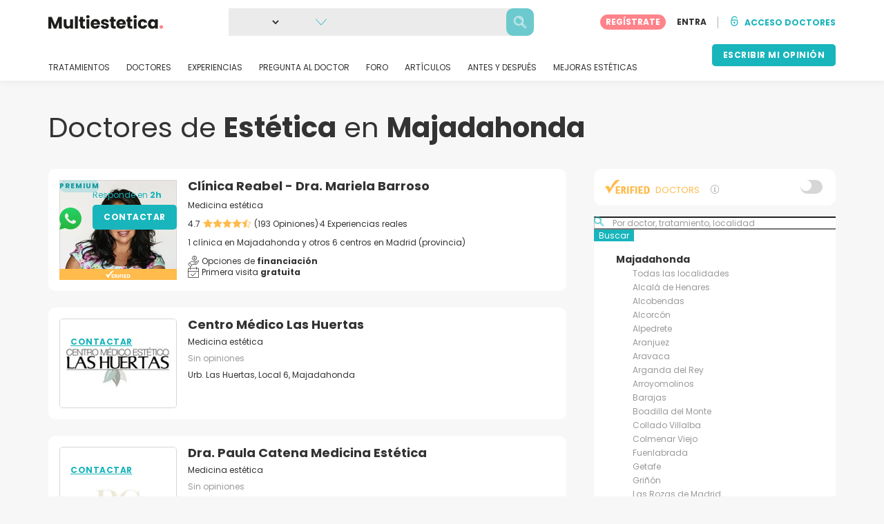

--- FILE ---
content_type: text/html; charset=UTF-8
request_url: https://www.multiestetica.com/centros/majadahonda
body_size: 18367
content:
<!DOCTYPE html>
<html lang="es-ES" class="desktop" >
<head>
        
<meta charset="utf-8" />
<meta name="viewport" content="width=device-width, minimum-scale=1.0, maximum-scale=1.0"/>

<title>Doctores en Majadahonda - Multiestetica.com</title>

<link rel="preconnect" href="//static.multiestetica.com" crossorigin>


                    <script async src="https://www.googletagmanager.com/gtag/js?id=G-SPV2V88M73"></script>
    

    <link rel="stylesheet" href="https://static.multiestetica.com/10009295/build/yns/main_general.css">

            <link rel="stylesheet" href="https://static.multiestetica.com/10009295/build/yns/yns_header_nav.css">
        <link rel="stylesheet" href="https://static.multiestetica.com/10009295/build/yns/yns_footer.css">
    
    <link rel="stylesheet" href="https://static.multiestetica.com/10009295/build/yns/5056.css"><link rel="stylesheet" href="https://static.multiestetica.com/10009295/build/yns/company_listing.css">

<script id="js_analytics" type="text/javascript">
    const projectDomain = 'multiestetica.com';

        (function(i,s,o,g,r,a,m){i['GoogleAnalyticsObject']=r;i[r]=i[r]||function(){
        (i[r].q=i[r].q||[]).push(arguments)},i[r].l=1*new Date();a=s.createElement(o),
        m=s.getElementsByTagName(o)[0];a.async=1;a.src=g;m.parentNode.insertBefore(a,m)
    })(window,document,'script','https://www.google-analytics.com/analytics.js','ga');

    window.gaYNS = {
                analyticsPageItems: '11',
                analyticsTreatmentName: 'No treatment',
        analyticsTreatmentEnglishName: 'No treatment',
        dimensionPath: '/doctors/list/population',
                gaTracker: 'UA-4541145-1',
                gaTrackerGlobal: 'UA-103658573-1',
        pageType: ''
    };


                !function(f,b,e,v,n,t,s){if(f.fbq)return;n=f.fbq=function(){n.callMethod?
        n.callMethod.apply(n,arguments):n.queue.push(arguments)};if(!f._fbq)f._fbq=n;
        n.push=n;n.loaded=!0;n.version='2.0';n.queue=[];t=b.createElement(e);t.async=!0;
        t.src=v;s=b.getElementsByTagName(e)[0];s.parentNode.insertBefore(t,s)}(window,
        document,'script','https://connect.facebook.net/en_US/fbevents.js');
    

                window.dataLayer = window.dataLayer || [];
        window.gA4Data = window.gA4Data || {};
        window.gA4Data.measurement_id = 'G-SPV2V88M73';
        window.gA4Data.treatmentName = '';
        window.gA4Data.treatmentEnglishName = '';
        window.gA4Data.pageItems = '11';
        window.gA4Data.creationDate = '';
        window.gA4Data.brandRelatedId = '';
        window.gA4Data.doctorRelatedId = '';

        function gtag(){dataLayer.push(arguments);}

        // Config GA4
        gtag('js', new Date());

        function getCookie(name) {
            return document.cookie
            .split('; ')
            .find(row => row.startsWith(name))
            ?.split('=')[1] || null;
        }
        const COOKIE_NAME = '_ynsGDPR_';
        const consentCookieValue = getCookie(COOKIE_NAME);

        const defaultConsentConfig = {
            'ad_storage': 'denied',
            'ad_user_data': 'denied',
            'ad_personalization': 'denied',
            'analytics_storage': 'denied',
            'functionality_storage': 'denied',
            'personalization_storage': 'denied',
            'security_storage': 'granted',  // Always granted
        };

        let shouldEnableUrlPassthrough = true;

        if (consentCookieValue) {
            const consent = JSON.parse(decodeURIComponent(consentCookieValue));

            Object.assign(defaultConsentConfig, {
                'ad_storage': consent.marketing ? 'granted' : 'denied',
                'ad_user_data':  consent.marketing ? 'granted' : 'denied',
                'ad_personalization':  consent.marketing ? 'granted' : 'denied',
                'analytics_storage':  consent.analysis ? 'granted' : 'denied',
                'functionality_storage':  consent.functional ? 'granted' : 'denied',
                'personalization_storage':  consent.marketing ? 'granted' : 'denied',
            });

            shouldEnableUrlPassthrough = !(consent.marketing && consent.analysis);
        }
        gtag('consent', 'default', defaultConsentConfig);

        gtag('set', 'url_passthrough', shouldEnableUrlPassthrough);

        data = {};
        data.content_group = '/doctors/list/population';
        if (window.gA4Data.treatmentName) {
            data.treatment = window.gA4Data.treatmentName;
        }
        if (window.gA4Data.treatmentEnglishName) {
            data.english_treatment = window.gA4Data.treatmentEnglishName;
        }
        if (window.gA4Data.pageItems) {
            data.content_items = window.gA4Data.pageItems;
        }
        if (window.gA4Data.creationDate) {
            data.creation_date = window.gA4Data.creationDate;
        }
        if (window.gA4Data.brandRelatedId) {
            data.brand_related_id = window.gA4Data.brandRelatedId;
        }
        if (window.gA4Data.doctorRelatedId) {
            data.doctor_related_id = window.gA4Data.doctorRelatedId;
        }

        // /_ga=([^;]+)/i.test(document.cookie) ? data.yns_client_id = RegExp.$1.split('.').slice(2).join('.').replace('3','2'): null;
        // /smd5=([^;]+)/i.test(document.cookie) ? data.yns_session_id = RegExp.$1 : null;
        /User=([^;]+)/i.test(document.cookie) ? data.user_id = RegExp.$1 : null;

        gtag('config', window.gA4Data.measurement_id, {
            ...data,
            'cookie_domain': `.${projectDomain}`,
            'linker': {
                'url_passthrough': true
            },
        });
    </script>

<!-- Google Tag Manager -->
<script>(function(w,d,s,l,i){w[l]=w[l]||[];w[l].push({'gtm.start':
            new Date().getTime(),event:'gtm.js'});var f=d.getElementsByTagName(s)[0],
        j=d.createElement(s),dl=l!='dataLayer'?'&l='+l:'';j.async=true;j.src=
        'https://www.googletagmanager.com/gtm.js?id='+i+dl;f.parentNode.insertBefore(j,f);
    })(window,document,'script','dataLayer','GTM-5PCHSHG');</script>
<!-- End Google Tag Manager -->



    <link rel="preload" href="https://static.multiestetica.com/10009295/build/yns/fonts/Poppins-Regular.ad19729d.woff2" as="font" type="font/woff2" crossorigin>
<link rel="preload" href="https://static.multiestetica.com/10009295/build/yns/fonts/Poppins-Bold.dd24d10e.woff2" as="font" type="font/woff2" crossorigin>
<link rel="preload" href="https://static.multiestetica.com/10009295/build/yns/fonts/YNS_icons.e0995834.woff2" as="font" type="font/woff2" crossorigin>




<link rel="dns-prefetch" href="//fonts.googleapis.com">
<link rel="dns-prefetch" href="//www.googleadservices.com">
<link rel="dns-prefetch" href="//pagead2.googlesyndication.com">
<link rel="dns-prefetch" href="//tpc.googlesyndication.com">
<link rel="dns-prefetch" href="//connect.facebook.net">
<link rel="dns-prefetch" href="//www.google-analytics.com">
<link rel="dns-prefetch" href="//www.googletagmanager.com">
<link rel="dns-prefetch" href="//cdnjs.cloudflare.com">
<link rel="dns-prefetch" href="//googleads.g.doubleclick.net">
<link rel="dns-prefetch" href="//stats.g.doubleclick.net">
<link rel="dns-prefetch" href="//www.google.com">
<link rel="dns-prefetch" href="//js-agent.newrelic.com">
<link rel="dns-prefetch" href="//bam.nr-data.net">
<link rel="dns-prefetch" href="//cdn.livechatinc.com">
<link rel="dns-prefetch" href="//secure.livechatinc.com">
<link rel="dns-prefetch" href="//accounts.livechatinc.com">
<link rel="dns-prefetch" href="//analytics.tiktok.com">


<meta name="google-site-verification" content="tFyTp0vI7okiPZHCNULlmh7C5U50LrLFGa80eFdgZA8"/>
<meta name="robots" content="index, follow"/>    <meta name="description" content="Contacta con las mejores clínicas y centros de estética de Majadahonda, especializados en tratamientos de estética en Majadahonda. Pide un presupuesto de estética en Majadahonda y consigue al mejor equipo de profesionales de estética de Majadahonda. Este listado muestra 11 centros en Majadahonda"/>
<meta name="apple-itunes-app" content="app-id=1149340927, app-argument=https://www.multiestetica.com/centros/majadahonda">

            <link rel="canonical" href="https://www.multiestetica.com/centros/majadahonda"/>
    


    <script async src="https://securepubads.g.doubleclick.net/tag/js/gpt.js"></script>
    <script>
                const decode = function (e) {
            return decodeURIComponent(e)
        }, leftTrim = function (e) {
            return e.replace(/^\s+/, "")
        }, coIsset = function (e) {
            return -1 !== window.document.cookie.indexOf(e + "=")
        }, coGet = function (e) {
            const n = document.cookie.split(";");
            let t = "", o = "", c = [];
            for (let i = 0; i < n.length; i++) if (o = (c = (t = n[i].replace(/^\s+/, "")).split("=")).shift(), t = c.join("="), e === o) return decode(t);
            return ""
        };

                window.loadSlots = false;
        window.googletag = window.googletag || {cmd: []};

        googletag.cmd.push(function () {
            let DISABLE_COOKIES = 1;

                            googletag.defineSlot('/21674600035/AU_ES_420x420_GENERAL', [420, 420], 'div-gpt-ad-21868213301-0').addService(googletag.pubads());
                                                    googletag.pubads().enableSingleRequest();
            googletag.pubads().setTargeting('country', ['es'])
                                                                .setTargeting('city_name', ['majadahonda'])
                                                            .setTargeting('area2_name', ['madrid'])
                                                            .setTargeting('section', ['/doctors/list/population']);

            if (coIsset('_ynsGDPR_')) {
                const segmentationEnabled = JSON.parse(coGet('_ynsGDPR_')).segmentation;
                DISABLE_COOKIES = segmentationEnabled ? 0 : 1;
            }

            googletag.pubads().setCookieOptions(DISABLE_COOKIES);
            googletag.pubads().collapseEmptyDivs(true);
            googletag.pubads().addEventListener('slotOnload', function (event) {
                window.loadSlots = true;
            });

            googletag.enableServices();
        });
    </script>


<link rel="manifest" href="/manifest.webmanifest"/>

    <base href="https://www.multiestetica.com">
</head>

<body id="company_listing"        data-meta=""              data-show-sensitive-content="false"
      class="        "
>
            
    <header class="header-nav header-nav--desktop u-flex">
        <div class="container-layout">
            <div class="header-nav__top--with-search u-flex u-flex-justify-between u-flex-align-items-center">
                                <a href="/"
                   class="header-nav__logo u-flex u-flex-align-items-center"
                   title="Estética"
                >
                    <img src="https://static.multiestetica.com/img/img_et/logo/ES/logo.svg"
                         width="166"
                         height="20"
                         alt="Estética"
                    />
                </a>
                
                                                    <div
                        id="jsv-search-bar"
                        class="search-bar"
                    >
                        <div class="skeleton skeleton--animation skeleton--r10"></div>
                    </div>
                

                                <div id="jsv-nav-user-menu-new">
                    <div class="nav-user-menu"><ul
                class="nav-user-menu--not-logged nav-user-menu__links u-flex u-flex-align-items-center u-p--0"
                data-role="nav-user-menu-not-logged"
            ><li class="nav-user-menu__users-register"><span
                        data-href="/profile/register"
                        rel="nofollow"
                        class="nav-user-menu__users-register-btn u-font--bold u-flex u-flex-align-items-center u-flex-justify-center u-render__cursor--pointer u-render__border-none internal-span-link"
                        aria-label="Regístrate en Multiestetica.com"
                        data-role="nav-user-register-btn"
                    >
                        REGÍSTRATE
                    </span></li><li class="nav-user-menu__users-login"><span
                        data-href="/profile/login?rurl=https://www.multiestetica.com/centros/majadahonda"
                        rel="nofollow"
                        class="btn--primary btn--white u-ml--2 u-font--bold u-render__border-none internal-span-link"
                        data-role="nav-user-login-btn"
                    >
                        ENTRA
                    </span></li><li class="nav-user-menu__doctors u-ml--2 u-pl--2"><i
                        class="yns-icon-unlocked u-font--bold"
                        aria-hidden="true"
                    ></i><span
                        data-href="/front/user_account/login"
                        rel="nofollow"
                        class="u-ml--1 u-font--bold u-render__border-none btn--basic u-render__underline-none internal-span-link"
                    >ACCESO DOCTORES</span></li></ul></div>
                </div>
            </div>

                        <nav role="navigation" class="u-flex u-flex-justify-between">
                <ul class="header-nav__list u-mt--3 u-pl--0" data-role="header-nav-list">
                                        <li class="header-nav__list-item header-nav__sublist-parent u-render__position--relative">
                        <a class="header-nav__list-link u-pb--1 "
                           href="https://www.multiestetica.com/tratamientos"
                           data-link="treatment_list"
                        >
                            TRATAMIENTOS
                        </a>

                                                        
    <div class="header-nav__sublist ">
        <div class="u-text--nowrap">
            <span class="header-nav__sublist-label u-font--bold u-mr--1">Tratamientos más populares</span>
            <a href="https://www.multiestetica.com/tratamientos" class="header-nav__sublist-link-all u-font--bold u-text--nowrap js-ga-link"
               data-ga-ev="Main menu|View all treatments|Ver todos">
                                    Ver todos
                            </a>
        </div>
        <ul class="u-p--0">
                                                                                                                                                                                                        <li>
                    <a href="https://www.multiestetica.com/tratamientos/abdominoplastia"
                       class="header-nav__sublist-link u-text--ellipsis js-ga-link"
                       data-ga-ev="Main menu|Go to treatment item|Abdominoplastia">
                        Abdominoplastia
                    </a>
                </li>
                                                                                                                                                                                                        <li>
                    <a href="https://www.multiestetica.com/tratamientos/acido-hialuronico"
                       class="header-nav__sublist-link u-text--ellipsis js-ga-link"
                       data-ga-ev="Main menu|Go to treatment item|Ácido hialurónico">
                        Ácido hialurónico
                    </a>
                </li>
                                                                                                                                                                                                        <li>
                    <a href="https://www.multiestetica.com/tratamientos/aumento-senos"
                       class="header-nav__sublist-link u-text--ellipsis js-ga-link"
                       data-ga-ev="Main menu|Go to treatment item|Aumento de pecho">
                        Aumento de pecho
                    </a>
                </li>
                                                                                                                                                                                                        <li>
                    <a href="https://www.multiestetica.com/tratamientos/aumento-labios"
                       class="header-nav__sublist-link u-text--ellipsis js-ga-link"
                       data-ga-ev="Main menu|Go to treatment item|Aumento labios">
                        Aumento labios
                    </a>
                </li>
                                                                                                                                                                                                        <li>
                    <a href="https://www.multiestetica.com/tratamientos/balon-gastrico"
                       class="header-nav__sublist-link u-text--ellipsis js-ga-link"
                       data-ga-ev="Main menu|Go to treatment item|Balón gástrico">
                        Balón gástrico
                    </a>
                </li>
                                                                                                                                                                                                        <li>
                    <a href="https://www.multiestetica.com/tratamientos/blefaroplastia"
                       class="header-nav__sublist-link u-text--ellipsis js-ga-link"
                       data-ga-ev="Main menu|Go to treatment item|Blefaroplastia">
                        Blefaroplastia
                    </a>
                </li>
                                                                                                                                                                                                        <li>
                    <a href="https://www.multiestetica.com/tratamientos/lipoescultura"
                       class="header-nav__sublist-link u-text--ellipsis js-ga-link"
                       data-ga-ev="Main menu|Go to treatment item|Lipoescultura">
                        Lipoescultura
                    </a>
                </li>
                                                                                                                                                                                                        <li>
                    <a href="https://www.multiestetica.com/tratamientos/liposuccion"
                       class="header-nav__sublist-link u-text--ellipsis js-ga-link"
                       data-ga-ev="Main menu|Go to treatment item|Liposucción">
                        Liposucción
                    </a>
                </li>
                                                                                                                                                                                                        <li>
                    <a href="https://www.multiestetica.com/tratamientos/pose-reduccion-de-estomago"
                       class="header-nav__sublist-link u-text--ellipsis js-ga-link"
                       data-ga-ev="Main menu|Go to treatment item|POSE Reducción de estómago">
                        POSE Reducción de estómago
                    </a>
                </li>
                                                                                                                                                                                                        <li>
                    <a href="https://www.multiestetica.com/tratamientos/rinoplastia"
                       class="header-nav__sublist-link u-text--ellipsis js-ga-link"
                       data-ga-ev="Main menu|Go to treatment item|Rinoplastia">
                        Rinoplastia
                    </a>
                </li>
                    </ul>
    </div>

                                            </li>

                                        <li class="header-nav__list-item header-nav__sublist-parent u-render__position--relative">
                        <a href="https://www.multiestetica.com/centros"
                           class="header-nav__list-link u-pb--1 "
                           data-link="company_listing"
                        >
                            DOCTORES
                        </a>

                                                        
    <div class="header-nav__sublist ">
        <div class="u-text--nowrap">
            <span class="header-nav__sublist-label u-font--bold u-mr--1">Doctores por tratamiento y localidad</span>
            <a href="https://www.multiestetica.com/centros" class="header-nav__sublist-link-all u-font--bold u-text--nowrap js-ga-link"
               data-ga-ev="Main menu|View all doctors|Ver todos">
                                    Ver todos
                            </a>
        </div>
        <ul class="u-p--0">
                                                                                                                                                                                                                                                    <li>
                    <a href="https://www.multiestetica.com/centros/aumento-senos/madrid"
                       class="header-nav__sublist-link u-text--ellipsis js-ga-link"
                       data-ga-ev="Main menu|Go to doctors list treatment area2|Aumento de pecho en Madrid">
                        Aumento de pecho en Madrid
                    </a>
                </li>
                                                                                                                                                                                                                                                    <li>
                    <a href="https://www.multiestetica.com/centros/aumento-senos/valencia"
                       class="header-nav__sublist-link u-text--ellipsis js-ga-link"
                       data-ga-ev="Main menu|Go to doctors list treatment area2|Aumento de pecho en Valencia">
                        Aumento de pecho en Valencia
                    </a>
                </li>
                                                                                                                                                                                                                                                    <li>
                    <a href="https://www.multiestetica.com/centros/aumento-senos/malaga"
                       class="header-nav__sublist-link u-text--ellipsis js-ga-link"
                       data-ga-ev="Main menu|Go to doctors list treatment area2|Aumento de pecho en Málaga">
                        Aumento de pecho en Málaga
                    </a>
                </li>
                                                                                                                                                                                                                                                    <li>
                    <a href="https://www.multiestetica.com/centros/abdominoplastia/barcelona"
                       class="header-nav__sublist-link u-text--ellipsis js-ga-link"
                       data-ga-ev="Main menu|Go to doctors list treatment area2|Abdominoplastia en Barcelona">
                        Abdominoplastia en Barcelona
                    </a>
                </li>
                                                                                                                                                                                                                                                    <li>
                    <a href="https://www.multiestetica.com/centros/abdominoplastia/madrid"
                       class="header-nav__sublist-link u-text--ellipsis js-ga-link"
                       data-ga-ev="Main menu|Go to doctors list treatment area2|Abdominoplastia en Madrid">
                        Abdominoplastia en Madrid
                    </a>
                </li>
                                                                                                                                                                                                                                                    <li>
                    <a href="https://www.multiestetica.com/centros/liposuccion/madrid"
                       class="header-nav__sublist-link u-text--ellipsis js-ga-link"
                       data-ga-ev="Main menu|Go to doctors list treatment area2|Liposucción en Madrid">
                        Liposucción en Madrid
                    </a>
                </li>
                                                                                                                                                                                                                                                    <li>
                    <a href="https://www.multiestetica.com/centros/liposuccion/barcelona"
                       class="header-nav__sublist-link u-text--ellipsis js-ga-link"
                       data-ga-ev="Main menu|Go to doctors list treatment area2|Liposucción en Barcelona">
                        Liposucción en Barcelona
                    </a>
                </li>
                                                                                                                                                                                                                                                    <li>
                    <a href="https://www.multiestetica.com/centros/liposuccion/valencia"
                       class="header-nav__sublist-link u-text--ellipsis js-ga-link"
                       data-ga-ev="Main menu|Go to doctors list treatment area2|Liposucción en Valencia">
                        Liposucción en Valencia
                    </a>
                </li>
                                                                                                                                                                                                                                                    <li>
                    <a href="https://www.multiestetica.com/centros/rinoplastia/barcelona"
                       class="header-nav__sublist-link u-text--ellipsis js-ga-link"
                       data-ga-ev="Main menu|Go to doctors list treatment area2|Rinoplastia en Barcelona">
                        Rinoplastia en Barcelona
                    </a>
                </li>
                                                                                                                                                                                                                                                    <li>
                    <a href="https://www.multiestetica.com/centros/rinoplastia/madrid"
                       class="header-nav__sublist-link u-text--ellipsis js-ga-link"
                       data-ga-ev="Main menu|Go to doctors list treatment area2|Rinoplastia en Madrid">
                        Rinoplastia en Madrid
                    </a>
                </li>
                    </ul>
    </div>

                                            </li>

                                                                <li class="header-nav__list-item header-nav__sublist-parent u-render__position--relative">
                            <a class="header-nav__list-link u-pb--1 "
                               href="https://www.multiestetica.com/experiencias"
                               data-link="experiences-home"
                               data-role="experiences-navigation-tab"
                            >
                                EXPERIENCIAS
                            </a>

                                                                
    <div class="header-nav__sublist ">
        <div class="u-text--nowrap">
            <span class="header-nav__sublist-label u-font--bold u-mr--1">Tratamientos con más experiencias</span>
            <a href="https://www.multiestetica.com/experiencias" class="header-nav__sublist-link-all u-font--bold u-text--nowrap js-ga-link"
               data-ga-ev="Main menu|View all experiences|Ver todos">
                                    Ver todos
                            </a>
        </div>
        <ul class="u-p--0">
                                                                                                                                                                                                        <li>
                    <a href="https://www.multiestetica.com/experiencias/abdominoplastia"
                       class="header-nav__sublist-link u-text--ellipsis js-ga-link"
                       data-ga-ev="Main menu|Go to treatment experience list|Experiencias sobre Abdominoplastia">
                        Experiencias sobre Abdominoplastia
                    </a>
                </li>
                                                                                                                                                                                                        <li>
                    <a href="https://www.multiestetica.com/experiencias/acido-hialuronico"
                       class="header-nav__sublist-link u-text--ellipsis js-ga-link"
                       data-ga-ev="Main menu|Go to treatment experience list|Experiencias sobre Ácido hialurónico">
                        Experiencias sobre Ácido hialurónico
                    </a>
                </li>
                                                                                                                                                                                                        <li>
                    <a href="https://www.multiestetica.com/experiencias/aumento-senos"
                       class="header-nav__sublist-link u-text--ellipsis js-ga-link"
                       data-ga-ev="Main menu|Go to treatment experience list|Experiencias sobre Aumento de pecho">
                        Experiencias sobre Aumento de pecho
                    </a>
                </li>
                                                                                                                                                                                                        <li>
                    <a href="https://www.multiestetica.com/experiencias/aumento-labios"
                       class="header-nav__sublist-link u-text--ellipsis js-ga-link"
                       data-ga-ev="Main menu|Go to treatment experience list|Experiencias sobre Aumento labios">
                        Experiencias sobre Aumento labios
                    </a>
                </li>
                                                                                                                                                                                                        <li>
                    <a href="https://www.multiestetica.com/experiencias/blefaroplastia"
                       class="header-nav__sublist-link u-text--ellipsis js-ga-link"
                       data-ga-ev="Main menu|Go to treatment experience list|Experiencias sobre Blefaroplastia">
                        Experiencias sobre Blefaroplastia
                    </a>
                </li>
                                                                                                                                                                                                        <li>
                    <a href="https://www.multiestetica.com/experiencias/labioplastia"
                       class="header-nav__sublist-link u-text--ellipsis js-ga-link"
                       data-ga-ev="Main menu|Go to treatment experience list|Experiencias sobre Labioplastia">
                        Experiencias sobre Labioplastia
                    </a>
                </li>
                                                                                                                                                                                                        <li>
                    <a href="https://www.multiestetica.com/experiencias/lipoescultura"
                       class="header-nav__sublist-link u-text--ellipsis js-ga-link"
                       data-ga-ev="Main menu|Go to treatment experience list|Experiencias sobre Lipoescultura">
                        Experiencias sobre Lipoescultura
                    </a>
                </li>
                                                                                                                                                                                                        <li>
                    <a href="https://www.multiestetica.com/experiencias/mastopexia"
                       class="header-nav__sublist-link u-text--ellipsis js-ga-link"
                       data-ga-ev="Main menu|Go to treatment experience list|Experiencias sobre Mastopexia">
                        Experiencias sobre Mastopexia
                    </a>
                </li>
                                                                                                                                                                                                        <li>
                    <a href="https://www.multiestetica.com/experiencias/otoplastia"
                       class="header-nav__sublist-link u-text--ellipsis js-ga-link"
                       data-ga-ev="Main menu|Go to treatment experience list|Experiencias sobre Otoplastia">
                        Experiencias sobre Otoplastia
                    </a>
                </li>
                                                                                                                                                                                                        <li>
                    <a href="https://www.multiestetica.com/experiencias/rinoplastia"
                       class="header-nav__sublist-link u-text--ellipsis js-ga-link"
                       data-ga-ev="Main menu|Go to treatment experience list|Experiencias sobre Rinoplastia">
                        Experiencias sobre Rinoplastia
                    </a>
                </li>
                    </ul>
    </div>

                                                    </li>
                    
                                                                <li class="header-nav__list-item header-nav__sublist-parent u-render__position--relative">
                            <a class="header-nav__list-link u-pb--1 "
                               href="https://www.multiestetica.com/consultas"
                               data-link="qanda_home"
                            >
                                PREGUNTA AL DOCTOR
                            </a>

                                                                
    <div class="header-nav__sublist ">
        <div class="u-text--nowrap">
            <span class="header-nav__sublist-label u-font--bold u-mr--1">Tratamientos con más preguntas</span>
            <a href="https://www.multiestetica.com/consultas" class="header-nav__sublist-link-all u-font--bold u-text--nowrap js-ga-link"
               data-ga-ev="Main menu|View all qanda|Ver todos">
                                    Ver todos
                            </a>
        </div>
        <ul class="u-p--0">
                                                                                                                                                                                                        <li>
                    <a href="https://www.multiestetica.com/consultas/abdominoplastia"
                       class="header-nav__sublist-link u-text--ellipsis js-ga-link"
                       data-ga-ev="Main menu|Go to treatment qanda|Preguntas sobre Abdominoplastia">
                        Preguntas sobre Abdominoplastia
                    </a>
                </li>
                                                                                                                                                                                                        <li>
                    <a href="https://www.multiestetica.com/consultas/acido-hialuronico"
                       class="header-nav__sublist-link u-text--ellipsis js-ga-link"
                       data-ga-ev="Main menu|Go to treatment qanda|Preguntas sobre Ácido hialurónico">
                        Preguntas sobre Ácido hialurónico
                    </a>
                </li>
                                                                                                                                                                                                        <li>
                    <a href="https://www.multiestetica.com/consultas/aumento-senos"
                       class="header-nav__sublist-link u-text--ellipsis js-ga-link"
                       data-ga-ev="Main menu|Go to treatment qanda|Preguntas sobre Aumento de pecho">
                        Preguntas sobre Aumento de pecho
                    </a>
                </li>
                                                                                                                                                                                                        <li>
                    <a href="https://www.multiestetica.com/consultas/aumento-labios"
                       class="header-nav__sublist-link u-text--ellipsis js-ga-link"
                       data-ga-ev="Main menu|Go to treatment qanda|Preguntas sobre Aumento labios">
                        Preguntas sobre Aumento labios
                    </a>
                </li>
                                                                                                                                                                                                        <li>
                    <a href="https://www.multiestetica.com/consultas/hilos-tensores"
                       class="header-nav__sublist-link u-text--ellipsis js-ga-link"
                       data-ga-ev="Main menu|Go to treatment qanda|Preguntas sobre Hilos tensores">
                        Preguntas sobre Hilos tensores
                    </a>
                </li>
                                                                                                                                                                                                        <li>
                    <a href="https://www.multiestetica.com/consultas/lipoescultura"
                       class="header-nav__sublist-link u-text--ellipsis js-ga-link"
                       data-ga-ev="Main menu|Go to treatment qanda|Preguntas sobre Lipoescultura">
                        Preguntas sobre Lipoescultura
                    </a>
                </li>
                                                                                                                                                                                                        <li>
                    <a href="https://www.multiestetica.com/consultas/liposuccion"
                       class="header-nav__sublist-link u-text--ellipsis js-ga-link"
                       data-ga-ev="Main menu|Go to treatment qanda|Preguntas sobre Liposucción">
                        Preguntas sobre Liposucción
                    </a>
                </li>
                                                                                                                                                                                                        <li>
                    <a href="https://www.multiestetica.com/consultas/mastopexia"
                       class="header-nav__sublist-link u-text--ellipsis js-ga-link"
                       data-ga-ev="Main menu|Go to treatment qanda|Preguntas sobre Mastopexia">
                        Preguntas sobre Mastopexia
                    </a>
                </li>
                                                                                                                                                                                                        <li>
                    <a href="https://www.multiestetica.com/consultas/rejuvenecimiento-facial"
                       class="header-nav__sublist-link u-text--ellipsis js-ga-link"
                       data-ga-ev="Main menu|Go to treatment qanda|Preguntas sobre Rejuvenecimiento facial">
                        Preguntas sobre Rejuvenecimiento facial
                    </a>
                </li>
                                                                                                                                                                                                        <li>
                    <a href="https://www.multiestetica.com/consultas/rinoplastia"
                       class="header-nav__sublist-link u-text--ellipsis js-ga-link"
                       data-ga-ev="Main menu|Go to treatment qanda|Preguntas sobre Rinoplastia">
                        Preguntas sobre Rinoplastia
                    </a>
                </li>
                    </ul>
    </div>

                                                    </li>
                    
                                                                <li class="header-nav__list-item">
                            <a class="header-nav__list-link u-pb--1 "
                               href="https://forum.multiestetica.com/"
                               data-link="forum-list-categories"
                            >
                                FORO
                            </a>
                        </li>
                    
                                        <li class="header-nav__list-item">
                        <a class="header-nav__list-link u-pb--1 "
                           href="https://www.multiestetica.com/articulos"
                           data-link="article-home"
                        >
                            ARTÍCULOS
                        </a>
                    </li>

                                                                <li class="header-nav__list-item">
                            <a class="header-nav__list-link u-pb--1 "
                               href="https://www.multiestetica.com/antes-y-despues"
                               data-link="gallery-listing"
                            >
                                ANTES Y DESPUÉS
                            </a>
                        </li>
                    
                                        <li class="header-nav__list-item">
                        <a class="header-nav__list-link u-pb--1 "
                           href="https://www.multiestetica.com/mejoras-esteticas"
                           data-link="concern_list"
                        >
                            MEJORAS ESTÉTICAS
                        </a>
                    </li>
                </ul>

                                                        <div class="u-my--1">
                        <button
                            data-com-id="0"
                            data-treatment-id="0"
                            data-source="14"
                            class="btn-header btn-header--primary u-render__display--none js-experience-review-selector js-show-for-patients js-ga-link"
                                
    data-ga-category="click"
    data-ga-props="{&quot;action&quot;:&quot;share experience&quot;,&quot;cta&quot;:&quot;navigation button&quot;,&quot;content_group&quot;:&quot;\/doctors\/list\/population&quot;}"

                        >ESCRIBIR MI OPINIÓN</button>
                    </div>
                            </nav>
        </div>
    </header>

    
    <div id="remarketing" data-section="company_list"
                data-ae2-id="35" />

    <div class="container-layout">
                                    <h1 class="u-mt--5 d:u-mt--6 u-mb--2 d:u-mb--5 u-font--regular">Doctores de <b>Estética</b> en <b>Majadahonda</b></h1>
        
        <div class="container-layout__grid has-sidebar">
            <div class="container-layout__content">                                
                                
                                <div class="company-listing__loop js_companies_container">
                    
 
<script
        id="ga-listing-data-1"
        type="application/ld+json"
>
            {
        "items": [
                                    {
                    "content_group": "/doctors/list/population",
                    "index": "0",
                    "item_area2": "Madrid",
                    "item_category": "premium",
                    "item_category2": "center",
                    "item_category3": "B",
                    "item_category4": "",
                    "item_id": "177106",
                    "item_list_id": "majadahonda",
                    "item_list_name": "Majadahonda",
                    "item_name": "Clínica Reabel - Dra. Mariela Barroso",
                    "item_population": "Majadahonda",
                    "item_treatment": "",
                    "page_index": "1"
                },
                                    {
                    "content_group": "/doctors/list/population",
                    "index": "1",
                    "item_area2": "Madrid",
                    "item_category": "basic",
                    "item_category2": "center",
                    "item_category3": "",
                    "item_category4": "",
                    "item_id": "171562",
                    "item_list_id": "majadahonda",
                    "item_list_name": "Majadahonda",
                    "item_name": "Centro Médico Las Huertas",
                    "item_population": "Majadahonda",
                    "item_treatment": "",
                    "page_index": "1"
                },
                                    {
                    "content_group": "/doctors/list/population",
                    "index": "2",
                    "item_area2": "Madrid",
                    "item_category": "basic",
                    "item_category2": "center",
                    "item_category3": "",
                    "item_category4": "",
                    "item_id": "379534",
                    "item_list_id": "majadahonda",
                    "item_list_name": "Majadahonda",
                    "item_name": "Dra. Paula Catena Medicina Estética",
                    "item_population": "Majadahonda",
                    "item_treatment": "",
                    "page_index": "1"
                },
                                    {
                    "content_group": "/doctors/list/population",
                    "index": "3",
                    "item_area2": "Madrid",
                    "item_category": "basic",
                    "item_category2": "center",
                    "item_category3": "",
                    "item_category4": "",
                    "item_id": "137997",
                    "item_list_id": "majadahonda",
                    "item_list_name": "Majadahonda",
                    "item_name": "Cuídate Majadahonda",
                    "item_population": "Majadahonda",
                    "item_treatment": "",
                    "page_index": "1"
                },
                                    {
                    "content_group": "/doctors/list/population",
                    "index": "4",
                    "item_area2": "Madrid",
                    "item_category": "basic",
                    "item_category2": "center",
                    "item_category3": "",
                    "item_category4": "",
                    "item_id": "181239",
                    "item_list_id": "majadahonda",
                    "item_list_name": "Majadahonda",
                    "item_name": "Nuevo Centro Médico",
                    "item_population": "Majadahonda",
                    "item_treatment": "",
                    "page_index": "1"
                },
                                    {
                    "content_group": "/doctors/list/population",
                    "index": "5",
                    "item_area2": "Madrid",
                    "item_category": "basic",
                    "item_category2": "center",
                    "item_category3": "",
                    "item_category4": "",
                    "item_id": "237483",
                    "item_list_id": "majadahonda",
                    "item_list_name": "Majadahonda",
                    "item_name": "Corporal Spa",
                    "item_population": "Majadahonda",
                    "item_treatment": "",
                    "page_index": "1"
                },
                                    {
                    "content_group": "/doctors/list/population",
                    "index": "6",
                    "item_area2": "Madrid",
                    "item_category": "basic",
                    "item_category2": "center",
                    "item_category3": "",
                    "item_category4": "",
                    "item_id": "171667",
                    "item_list_id": "majadahonda",
                    "item_list_name": "Majadahonda",
                    "item_name": "Pulsazione",
                    "item_population": "Majadahonda",
                    "item_treatment": "",
                    "page_index": "1"
                },
                                    {
                    "content_group": "/doctors/list/population",
                    "index": "7",
                    "item_area2": "Madrid",
                    "item_category": "basic",
                    "item_category2": "center",
                    "item_category3": "",
                    "item_category4": "",
                    "item_id": "156849",
                    "item_list_id": "majadahonda",
                    "item_list_name": "Majadahonda",
                    "item_name": "Centro Victoria 70",
                    "item_population": "Majadahonda",
                    "item_treatment": "",
                    "page_index": "1"
                },
                                    {
                    "content_group": "/doctors/list/population",
                    "index": "8",
                    "item_area2": "Madrid",
                    "item_category": "basic",
                    "item_category2": "center",
                    "item_category3": "",
                    "item_category4": "",
                    "item_id": "181317",
                    "item_list_id": "majadahonda",
                    "item_list_name": "Majadahonda",
                    "item_name": "Centro Médico Averroes",
                    "item_population": "Majadahonda",
                    "item_treatment": "",
                    "page_index": "1"
                },
                                    {
                    "content_group": "/doctors/list/population",
                    "index": "9",
                    "item_area2": "Madrid",
                    "item_category": "basic",
                    "item_category2": "doctor",
                    "item_category3": "",
                    "item_category4": "",
                    "item_id": "314033",
                    "item_list_id": "majadahonda",
                    "item_list_name": "Majadahonda",
                    "item_name": "Dr. Angulo",
                    "item_population": "Majadahonda",
                    "item_treatment": "",
                    "page_index": "1"
                },
                                    {
                    "content_group": "/doctors/list/population",
                    "index": "10",
                    "item_area2": "Madrid",
                    "item_category": "basic",
                    "item_category2": "center",
                    "item_category3": "",
                    "item_category4": "",
                    "item_id": "201559",
                    "item_list_id": "majadahonda",
                    "item_list_name": "Majadahonda",
                    "item_name": "Clínica Mawa",
                    "item_population": "Majadahonda",
                    "item_treatment": "",
                    "page_index": "1"
                }
        ],
    "item_list_id": "majadahonda",
        "item_list_name": "Majadahonda"
    }
</script>

            
        

<article
    id="li_1"
    class="u-bg--white u-radius--10 u-p--2 u-render__position--relative js_customer_content"
    data-company-id="177106"
    data-appointment="not_showing"
    data-company-ordinal="1"
    data-role="company list item"
    data-type="premium"
    data-global-offer=""
>
     


<div class="company-miniature">
                            

                
    <span
        class="bookmark bookmark--premium u-font--bold u-px--1 u-render__position--absolute"
        data-role="company-chip"
    >
        Premium
    </span>

            
        <div class="company-miniature__picture">
        



    <div class="company-logo u-flex u-flex-col u-flex-none ">

                                    
            <a href="https://www.multiestetica.com/centros/dra-mariela-barroso-clinica-reabel"
                                            
    data-ga-category="view_item"
    data-ga-props="{&quot;action&quot;:&quot;go to doctor card&quot;,&quot;content_group&quot;:&quot;\/doctors\/list\/population&quot;,&quot;cta&quot;:&quot;list item image&quot;,&quot;doctor_id&quot;:177106,&quot;items&quot;:[{&quot;content_group&quot;:&quot;\/doctors\/list\/population&quot;,&quot;index&quot;:0,&quot;item_area2&quot;:&quot;Madrid&quot;,&quot;item_category&quot;:&quot;premium&quot;,&quot;item_category2&quot;:&quot;center&quot;,&quot;item_category3&quot;:&quot;B&quot;,&quot;item_category4&quot;:null,&quot;item_id&quot;:177106,&quot;item_list_id&quot;:&quot;majadahonda&quot;,&quot;item_list_name&quot;:&quot;Majadahonda&quot;,&quot;item_name&quot;:&quot;Cl\u00ednica Reabel - Dra. Mariela Barroso&quot;,&quot;item_population&quot;:&quot;Majadahonda&quot;,&quot;item_treatment&quot;:null,&quot;page_index&quot;:1}],&quot;user_id&quot;:null}"

                        data-role="company-logo"
                            class="js-ga-link"
                    >
    
            <picture class="company-logo__picture u-render__overflow--hidden u-flex-none skeleton skeleton--top-r5 company-logo__picture--verified"><source srcset="//static.multiestetica.com/site/company/15/177106/logo/dra-mariela-barroso-clinica-reabel_li1.webp?timestamp=1767602815"
                        type="image/webp"
                ><source srcset="//static.multiestetica.com/site/company/15/177106/logo/dra-mariela-barroso-clinica-reabel_li1.jpg?timestamp=1767602815"
                        type="image/jpg"
                ><img src="//static.multiestetica.com/site/company/15/177106/logo/dra-mariela-barroso-clinica-reabel_li1.jpg?timestamp=1767602815"
                 alt="Clínica Reabel - Dra. Mariela Barroso"
                                
                                
                                
                                
                                
                                
                                                    width="168"
                
                                                    height="128"
                
                                                    loading="eager"
                
                                
                                                    decoding="async"
                
                                
                                            /></picture>

            </a>
    
                        <div
                class="company-tag company-tag--verified u-flex u-flex-align-items-center u-flex-justify-center u-render__cursor--pointer jsv-modal-message"
                data-role="company-verified"
                                    data-modal-type="verified"
                    data-external-close="true"
                            >
                <i class="yns-icon-verified" aria-hidden="true"></i>
            </div>
            
</div>
    </div>

        <h3 class="company-miniature__name u-font--bold u-mt--0 u-mb--1">
        <a
            href="https://www.multiestetica.com/centros/dra-mariela-barroso-clinica-reabel"
            class="company-miniature__name-link js-ga-link"
                                
    data-ga-category="view_item"
    data-ga-props="{&quot;action&quot;:&quot;go to doctor card&quot;,&quot;content_group&quot;:&quot;\/doctors\/list\/population&quot;,&quot;cta&quot;:&quot;list item name&quot;,&quot;doctor_id&quot;:177106,&quot;items&quot;:[{&quot;content_group&quot;:&quot;\/doctors\/list\/population&quot;,&quot;index&quot;:0,&quot;item_area2&quot;:&quot;Madrid&quot;,&quot;item_category&quot;:&quot;premium&quot;,&quot;item_category2&quot;:&quot;center&quot;,&quot;item_category3&quot;:&quot;B&quot;,&quot;item_category4&quot;:null,&quot;item_id&quot;:177106,&quot;item_list_id&quot;:&quot;majadahonda&quot;,&quot;item_list_name&quot;:&quot;Majadahonda&quot;,&quot;item_name&quot;:&quot;Cl\u00ednica Reabel - Dra. Mariela Barroso&quot;,&quot;item_population&quot;:&quot;Majadahonda&quot;,&quot;item_treatment&quot;:null,&quot;page_index&quot;:1}],&quot;user_id&quot;:null}"

                        data-role="company-title"
                    >
            Clínica Reabel - Dra. Mariela Barroso
        </a>
    </h3>

                <div class="company-miniature__specialities u-mb--1">
                                        Medicina estética            
                    </div>
    
        <div
        class="company-miniature__rating u-flex u-flex-align-items-baseline u-flex-wrap u-mb--1"
        data-role="company-rating"
    >
                    
            

    <div
                        class="stars u-flex u-flex-align-items-center u-flex-none u-flex-wrap"
                        data-role="company-stars"
                    ><div class="u-flex u-flex-align-items-center u-flex-none"><span class="u-mr--05">4.7</span><div
            class="stars__icons "
                    ><i class="yns-icon-star-full" aria-hidden="true"></i><i class="yns-icon-star-full" aria-hidden="true"></i><i class="yns-icon-star-full" aria-hidden="true"></i><i class="yns-icon-star-full" aria-hidden="true"></i><i class="yns-icon-star-half" aria-hidden="true"></i></div></div><div data-role="company-reviews">(193 Opiniones)</div></div>

                                    <span class="company-miniature__separator">·</span>
            <span data-role="company-stories">4 Experiencias reales</span>
            </div>

        <div
        class="company-miniature__location u-text__line-clamp--2 u-mb--1"
        data-role="company-location"
    >
                                1 clínica en Majadahonda y otros 6 centros en Madrid (provincia)
    </div>

                <div class="company-miniature__details u-flex u-flex-col">

                        
                                        <div class="u-flex u-flex-align-items-center">
                    <i class="company-miniature__details-icon yns-icon-financing" aria-hidden="true"></i>
                    <span>Opciones de <strong>financiación</strong></span>
                </div>
            
                                        <div class="u-flex u-flex-align-items-center">
                    <i class="company-miniature__details-icon yns-icon-schedule" aria-hidden="true"></i>
                    <span>Primera visita <strong>gratuita</strong></span>
                </div>
            
                        
                                </div>
    
        <div class="company-miniature__bottom u-flex u-flex-justify-end u-flex-align-items-end">

                

        <div class="u-flex u-flex u-flex-align-items-end u-ml--auto">

                                        
<button
        type="button"
        data-href="/lead/whatsapp/177106?source=99"
                class="u-p--0 u-bg--transparent u-render__border-none internal-span-link js-ga-link u-mr--2"
        data-role=whatsapp-lead-button
        data-referrer="https://www.multiestetica.com/centros/majadahonda"
                        
    data-ga-category="look_for_a_doctor"
    data-ga-props="{&quot;user_id&quot;:null,&quot;doctor_id&quot;:177106,&quot;action&quot;:&quot;ask for a lead&quot;,&quot;cta&quot;:&quot;company list lead button whatsapp&quot;,&quot;content_group&quot;:&quot;\/doctors\/list\/population&quot;,&quot;doctor_plan&quot;:&quot;premium&quot;}"

        >
    <img
        src="https://static.multiestetica.com/img/img_et/default/whatsApp.svg"
        height="32"
        alt="WhatsApp"
    />
</button>

            
            <div class="u-flex u-flex-col u-flex-align-items-end">
                                                    <div class="company-miniature__respond u-mb--1 u-mr--05"
                         data-role="company-response-time"
                    >
                                                    Responde en <b>2h</b>
                                            </div>
                
                                
                                                            
                    

<button
    type="button"
        class="btn btn--primary js-lead-form js-ga-link"
    
                    
    data-ga-category="select_item"
    data-ga-props="{&quot;action&quot;:&quot;ask for a lead&quot;,&quot;content_group&quot;:&quot;\/doctors\/list\/population&quot;,&quot;cta&quot;:&quot;list item contact button&quot;,&quot;doctor_id&quot;:177106,&quot;doctor_plan&quot;:&quot;premium&quot;,&quot;items&quot;:[{&quot;content_group&quot;:&quot;\/doctors\/list\/population&quot;,&quot;index&quot;:0,&quot;item_area2&quot;:&quot;Madrid&quot;,&quot;item_category&quot;:&quot;premium&quot;,&quot;item_category2&quot;:&quot;center&quot;,&quot;item_category3&quot;:&quot;B&quot;,&quot;item_category4&quot;:null,&quot;item_id&quot;:177106,&quot;item_list_id&quot;:&quot;majadahonda&quot;,&quot;item_list_name&quot;:&quot;Majadahonda&quot;,&quot;item_name&quot;:&quot;Cl\u00ednica Reabel - Dra. Mariela Barroso&quot;,&quot;item_population&quot;:&quot;Majadahonda&quot;,&quot;item_treatment&quot;:null,&quot;page_index&quot;:1}],&quot;user_id&quot;:null}"

        data-company-id=177106
    
    
    data-rob-position=100

    data-source=33
    data-button-type=contact
            data-role=direct-lead
    data-isMobile=""
    data-referrer="https://www.multiestetica.com/centros/majadahonda"
>
    Contactar
</button>

                            </div>
        </div>
    </div>
</div>


    </article>


                
    
        
                    
        

<article
    id="li_2"
    class="u-bg--white u-radius--10 u-p--0 u-render__position--relative js_customer_content"
    data-company-id="171562"
    data-appointment="not_showing"
    data-company-ordinal="2"
    data-role="company list item"
    data-type="basic"
    data-global-offer=""
>
     


<div class="company-miniature u-p--2">
        
        <div class="company-miniature__picture">
        




                                    
            <a href="https://www.multiestetica.com/centros/centro-medico-las-huertas"
                                            
    data-ga-category="view_item"
    data-ga-props="{&quot;action&quot;:&quot;go to doctor card&quot;,&quot;content_group&quot;:&quot;\/doctors\/list\/population&quot;,&quot;cta&quot;:&quot;list item image&quot;,&quot;doctor_id&quot;:171562,&quot;items&quot;:[{&quot;content_group&quot;:&quot;\/doctors\/list\/population&quot;,&quot;index&quot;:1,&quot;item_area2&quot;:&quot;Madrid&quot;,&quot;item_category&quot;:&quot;basic&quot;,&quot;item_category2&quot;:&quot;center&quot;,&quot;item_category3&quot;:null,&quot;item_category4&quot;:null,&quot;item_id&quot;:171562,&quot;item_list_id&quot;:&quot;majadahonda&quot;,&quot;item_list_name&quot;:&quot;Majadahonda&quot;,&quot;item_name&quot;:&quot;Centro M\u00e9dico Las Huertas&quot;,&quot;item_population&quot;:&quot;Majadahonda&quot;,&quot;item_treatment&quot;:null,&quot;page_index&quot;:1}],&quot;user_id&quot;:null}"

                        data-role="company-logo"
                            class="js-ga-link"
                    >
    
            <picture class="company-logo__picture u-render__overflow--hidden u-flex-none skeleton skeleton--r5"><source srcset="//static.multiestetica.com/site/company/5f/171562/logo/centro-medico-las-huertas_li1.webp?timestamp=1716477697"
                        type="image/webp"
                ><source srcset="//static.multiestetica.com/site/company/5f/171562/logo/centro-medico-las-huertas_li1.jpg?timestamp=1716477697"
                        type="image/jpg"
                ><img src="//static.multiestetica.com/site/company/5f/171562/logo/centro-medico-las-huertas_li1.jpg?timestamp=1716477697"
                 alt="Centro Médico Las Huertas"
                                
                                
                                
                                
                                
                                
                                                    width="168"
                
                                                    height="128"
                
                                                    loading="eager"
                
                                
                                                    decoding="async"
                
                                
                                            /></picture>

            </a>
    
                

    </div>

        <h3 class="company-miniature__name u-font--bold u-mt--0 u-mb--1">
        <a
            href="https://www.multiestetica.com/centros/centro-medico-las-huertas"
            class="company-miniature__name-link js-ga-link"
                                
    data-ga-category="view_item"
    data-ga-props="{&quot;action&quot;:&quot;go to doctor card&quot;,&quot;content_group&quot;:&quot;\/doctors\/list\/population&quot;,&quot;cta&quot;:&quot;list item name&quot;,&quot;doctor_id&quot;:171562,&quot;items&quot;:[{&quot;content_group&quot;:&quot;\/doctors\/list\/population&quot;,&quot;index&quot;:1,&quot;item_area2&quot;:&quot;Madrid&quot;,&quot;item_category&quot;:&quot;basic&quot;,&quot;item_category2&quot;:&quot;center&quot;,&quot;item_category3&quot;:null,&quot;item_category4&quot;:null,&quot;item_id&quot;:171562,&quot;item_list_id&quot;:&quot;majadahonda&quot;,&quot;item_list_name&quot;:&quot;Majadahonda&quot;,&quot;item_name&quot;:&quot;Centro M\u00e9dico Las Huertas&quot;,&quot;item_population&quot;:&quot;Majadahonda&quot;,&quot;item_treatment&quot;:null,&quot;page_index&quot;:1}],&quot;user_id&quot;:null}"

                        data-role="company-title"
            data-no-client="true"        >
            Centro Médico Las Huertas
        </a>
    </h3>

                <div class="company-miniature__specialities u-mb--1">
                                        Medicina estética            
                    </div>
    
        <div
        class="company-miniature__rating u-flex u-flex-align-items-baseline u-flex-wrap u-mb--1"
        data-role="company-rating"
    >
                    
            

    <div class="stars stars--no-review">
                Sin opiniones
            </div>

                            </div>

        <div
        class="company-miniature__location u-text__line-clamp--2 u-mb--1"
        data-role="company-location"
    >
                                Urb. Las Huertas, Local 6, Majadahonda
    </div>

        
        <div class="company-miniature__bottom u-flex u-flex-justify-end u-flex-align-items-end">

                

        <div class="u-flex u-flex u-flex-align-items-end u-ml--auto">

                        
            <div class="u-flex u-flex-col u-flex-align-items-end">
                                
                                
                                                            
                    

<button
    type="button"
        class="btn btn--basic js-lead-form js-ga-link"
    
                    
    data-ga-category="select_item"
    data-ga-props="{&quot;action&quot;:&quot;ask for a lead&quot;,&quot;content_group&quot;:&quot;\/doctors\/list\/population&quot;,&quot;cta&quot;:&quot;list item contact button&quot;,&quot;doctor_id&quot;:171562,&quot;doctor_plan&quot;:&quot;basic&quot;,&quot;items&quot;:[{&quot;content_group&quot;:&quot;\/doctors\/list\/population&quot;,&quot;index&quot;:1,&quot;item_area2&quot;:&quot;Madrid&quot;,&quot;item_category&quot;:&quot;basic&quot;,&quot;item_category2&quot;:&quot;center&quot;,&quot;item_category3&quot;:null,&quot;item_category4&quot;:null,&quot;item_id&quot;:171562,&quot;item_list_id&quot;:&quot;majadahonda&quot;,&quot;item_list_name&quot;:&quot;Majadahonda&quot;,&quot;item_name&quot;:&quot;Centro M\u00e9dico Las Huertas&quot;,&quot;item_population&quot;:&quot;Majadahonda&quot;,&quot;item_treatment&quot;:null,&quot;page_index&quot;:1}],&quot;user_id&quot;:null}"

        data-company-id=171562
    
    
    

    data-source=33
    data-button-type=contact
            data-role=general-lead
    data-isMobile=""
    data-referrer="https://www.multiestetica.com/centros/majadahonda"
>
    Contactar
</button>

                            </div>
        </div>
    </div>
</div>


    </article>


        
        
                    
        

<article
    id="li_3"
    class="u-bg--white u-radius--10 u-p--0 u-render__position--relative js_customer_content"
    data-company-id="379534"
    data-appointment="not_showing"
    data-company-ordinal="3"
    data-role="company list item"
    data-type="basic"
    data-global-offer=""
>
     


<div class="company-miniature u-p--2">
        
        <div class="company-miniature__picture">
        




                                    
            <a href="https://www.multiestetica.com/centros/doctora-paula-catena-medicina-estetica"
                                            
    data-ga-category="view_item"
    data-ga-props="{&quot;action&quot;:&quot;go to doctor card&quot;,&quot;content_group&quot;:&quot;\/doctors\/list\/population&quot;,&quot;cta&quot;:&quot;list item image&quot;,&quot;doctor_id&quot;:379534,&quot;items&quot;:[{&quot;content_group&quot;:&quot;\/doctors\/list\/population&quot;,&quot;index&quot;:2,&quot;item_area2&quot;:&quot;Madrid&quot;,&quot;item_category&quot;:&quot;basic&quot;,&quot;item_category2&quot;:&quot;center&quot;,&quot;item_category3&quot;:null,&quot;item_category4&quot;:null,&quot;item_id&quot;:379534,&quot;item_list_id&quot;:&quot;majadahonda&quot;,&quot;item_list_name&quot;:&quot;Majadahonda&quot;,&quot;item_name&quot;:&quot;Dra. Paula Catena Medicina Est\u00e9tica&quot;,&quot;item_population&quot;:&quot;Majadahonda&quot;,&quot;item_treatment&quot;:null,&quot;page_index&quot;:1}],&quot;user_id&quot;:null}"

                        data-role="company-logo"
                            class="js-ga-link"
                    >
    
            <picture class="company-logo__picture u-render__overflow--hidden u-flex-none skeleton skeleton--r5"><source srcset="//static.multiestetica.com/site/company/a3/379534/logo/doctora-paula-catena-medicina-estetica_li1.webp?timestamp=1764662693"
                        type="image/webp"
                ><source srcset="//static.multiestetica.com/site/company/a3/379534/logo/doctora-paula-catena-medicina-estetica_li1.jpg?timestamp=1764662693"
                        type="image/jpg"
                ><img src="//static.multiestetica.com/site/company/a3/379534/logo/doctora-paula-catena-medicina-estetica_li1.jpg?timestamp=1764662693"
                 alt="Dra. Paula Catena Medicina Estética"
                                
                                
                                
                                
                                
                                
                                                    width="168"
                
                                                    height="128"
                
                                                    loading="eager"
                
                                
                                                    decoding="async"
                
                                
                                            /></picture>

            </a>
    
                

    </div>

        <h3 class="company-miniature__name u-font--bold u-mt--0 u-mb--1">
        <a
            href="https://www.multiestetica.com/centros/doctora-paula-catena-medicina-estetica"
            class="company-miniature__name-link js-ga-link"
                                
    data-ga-category="view_item"
    data-ga-props="{&quot;action&quot;:&quot;go to doctor card&quot;,&quot;content_group&quot;:&quot;\/doctors\/list\/population&quot;,&quot;cta&quot;:&quot;list item name&quot;,&quot;doctor_id&quot;:379534,&quot;items&quot;:[{&quot;content_group&quot;:&quot;\/doctors\/list\/population&quot;,&quot;index&quot;:2,&quot;item_area2&quot;:&quot;Madrid&quot;,&quot;item_category&quot;:&quot;basic&quot;,&quot;item_category2&quot;:&quot;center&quot;,&quot;item_category3&quot;:null,&quot;item_category4&quot;:null,&quot;item_id&quot;:379534,&quot;item_list_id&quot;:&quot;majadahonda&quot;,&quot;item_list_name&quot;:&quot;Majadahonda&quot;,&quot;item_name&quot;:&quot;Dra. Paula Catena Medicina Est\u00e9tica&quot;,&quot;item_population&quot;:&quot;Majadahonda&quot;,&quot;item_treatment&quot;:null,&quot;page_index&quot;:1}],&quot;user_id&quot;:null}"

                        data-role="company-title"
            data-no-client="true"        >
            Dra. Paula Catena Medicina Estética
        </a>
    </h3>

                <div class="company-miniature__specialities u-mb--1">
                                        Medicina estética            
                    </div>
    
        <div
        class="company-miniature__rating u-flex u-flex-align-items-baseline u-flex-wrap u-mb--1"
        data-role="company-rating"
    >
                    
            

    <div class="stars stars--no-review">
                Sin opiniones
            </div>

                            </div>

        <div
        class="company-miniature__location u-text__line-clamp--2 u-mb--1"
        data-role="company-location"
    >
                                Pl. Pizarro, 2, Majadahonda
    </div>

        
        <div class="company-miniature__bottom u-flex u-flex-justify-end u-flex-align-items-end">

                

        <div class="u-flex u-flex u-flex-align-items-end u-ml--auto">

                        
            <div class="u-flex u-flex-col u-flex-align-items-end">
                                
                                
                                                            
                    

<button
    type="button"
        class="btn btn--basic js-lead-form js-ga-link"
    
                    
    data-ga-category="select_item"
    data-ga-props="{&quot;action&quot;:&quot;ask for a lead&quot;,&quot;content_group&quot;:&quot;\/doctors\/list\/population&quot;,&quot;cta&quot;:&quot;list item contact button&quot;,&quot;doctor_id&quot;:379534,&quot;doctor_plan&quot;:&quot;basic&quot;,&quot;items&quot;:[{&quot;content_group&quot;:&quot;\/doctors\/list\/population&quot;,&quot;index&quot;:2,&quot;item_area2&quot;:&quot;Madrid&quot;,&quot;item_category&quot;:&quot;basic&quot;,&quot;item_category2&quot;:&quot;center&quot;,&quot;item_category3&quot;:null,&quot;item_category4&quot;:null,&quot;item_id&quot;:379534,&quot;item_list_id&quot;:&quot;majadahonda&quot;,&quot;item_list_name&quot;:&quot;Majadahonda&quot;,&quot;item_name&quot;:&quot;Dra. Paula Catena Medicina Est\u00e9tica&quot;,&quot;item_population&quot;:&quot;Majadahonda&quot;,&quot;item_treatment&quot;:null,&quot;page_index&quot;:1}],&quot;user_id&quot;:null}"

        data-company-id=379534
    
    
    

    data-source=33
    data-button-type=contact
            data-role=general-lead
    data-isMobile=""
    data-referrer="https://www.multiestetica.com/centros/majadahonda"
>
    Contactar
</button>

                            </div>
        </div>
    </div>
</div>


    </article>


        
                <div id="js-doctor-listing-rotating-banner"
     data-treatment-id="0"
     data-area1-id="2"
     data-area2-id="35"
     data-population-id="2421"
>
    <div class="skeleton skeleton__international-banner"></div>
</div>

    
                    
        

<article
    id="li_4"
    class="u-bg--white u-radius--10 u-p--0 u-render__position--relative js_customer_content"
    data-company-id="137997"
    data-appointment="not_showing"
    data-company-ordinal="4"
    data-role="company list item"
    data-type="basic"
    data-global-offer=""
>
     


<div class="company-miniature u-p--2">
        
        <div class="company-miniature__picture">
        




                                    
            <a href="https://www.multiestetica.com/centros/cuidate-majadahonda"
                                            
    data-ga-category="view_item"
    data-ga-props="{&quot;action&quot;:&quot;go to doctor card&quot;,&quot;content_group&quot;:&quot;\/doctors\/list\/population&quot;,&quot;cta&quot;:&quot;list item image&quot;,&quot;doctor_id&quot;:137997,&quot;items&quot;:[{&quot;content_group&quot;:&quot;\/doctors\/list\/population&quot;,&quot;index&quot;:3,&quot;item_area2&quot;:&quot;Madrid&quot;,&quot;item_category&quot;:&quot;basic&quot;,&quot;item_category2&quot;:&quot;center&quot;,&quot;item_category3&quot;:null,&quot;item_category4&quot;:null,&quot;item_id&quot;:137997,&quot;item_list_id&quot;:&quot;majadahonda&quot;,&quot;item_list_name&quot;:&quot;Majadahonda&quot;,&quot;item_name&quot;:&quot;Cu\u00eddate Majadahonda&quot;,&quot;item_population&quot;:&quot;Majadahonda&quot;,&quot;item_treatment&quot;:null,&quot;page_index&quot;:1}],&quot;user_id&quot;:null}"

                        data-role="company-logo"
                            class="js-ga-link"
                    >
    
            <picture class="company-logo__picture u-render__overflow--hidden u-flex-none skeleton skeleton--r5"><source srcset="//static.multiestetica.com/site/company/7a/137997/logo/cuidate-majadahonda_li1.webp?timestamp=1650461234"
                        type="image/webp"
                ><source srcset="//static.multiestetica.com/site/company/7a/137997/logo/cuidate-majadahonda_li1.jpg?timestamp=1650461234"
                        type="image/jpg"
                ><img src="//static.multiestetica.com/site/company/7a/137997/logo/cuidate-majadahonda_li1.jpg?timestamp=1650461234"
                 alt="Cuídate Majadahonda"
                                
                                
                                
                                
                                
                                
                                                    width="168"
                
                                                    height="128"
                
                                                    loading="lazy"
                
                                
                                                    decoding="async"
                
                                
                                            /></picture>

            </a>
    
                

    </div>

        <h3 class="company-miniature__name u-font--bold u-mt--0 u-mb--1">
        <a
            href="https://www.multiestetica.com/centros/cuidate-majadahonda"
            class="company-miniature__name-link js-ga-link"
                                
    data-ga-category="view_item"
    data-ga-props="{&quot;action&quot;:&quot;go to doctor card&quot;,&quot;content_group&quot;:&quot;\/doctors\/list\/population&quot;,&quot;cta&quot;:&quot;list item name&quot;,&quot;doctor_id&quot;:137997,&quot;items&quot;:[{&quot;content_group&quot;:&quot;\/doctors\/list\/population&quot;,&quot;index&quot;:3,&quot;item_area2&quot;:&quot;Madrid&quot;,&quot;item_category&quot;:&quot;basic&quot;,&quot;item_category2&quot;:&quot;center&quot;,&quot;item_category3&quot;:null,&quot;item_category4&quot;:null,&quot;item_id&quot;:137997,&quot;item_list_id&quot;:&quot;majadahonda&quot;,&quot;item_list_name&quot;:&quot;Majadahonda&quot;,&quot;item_name&quot;:&quot;Cu\u00eddate Majadahonda&quot;,&quot;item_population&quot;:&quot;Majadahonda&quot;,&quot;item_treatment&quot;:null,&quot;page_index&quot;:1}],&quot;user_id&quot;:null}"

                        data-role="company-title"
            data-no-client="true"        >
            Cuídate Majadahonda
        </a>
    </h3>

                <div class="company-miniature__specialities u-mb--1">
                                        Clínica estética            
                    </div>
    
        <div
        class="company-miniature__rating u-flex u-flex-align-items-baseline u-flex-wrap u-mb--1"
        data-role="company-rating"
    >
                    
            

    <div
                        class="stars u-flex u-flex-align-items-center u-flex-none u-flex-wrap"
                        data-role="company-stars"
                    ><div class="u-flex u-flex-align-items-center u-flex-none"><span class="u-mr--05">4.5</span><div
            class="stars__icons "
                    ><i class="yns-icon-star-full" aria-hidden="true"></i><i class="yns-icon-star-full" aria-hidden="true"></i><i class="yns-icon-star-full" aria-hidden="true"></i><i class="yns-icon-star-full" aria-hidden="true"></i><i class="yns-icon-star-half" aria-hidden="true"></i></div></div><div data-role="company-reviews">(3 Opiniones)</div></div>

                            </div>

        <div
        class="company-miniature__location u-text__line-clamp--2 u-mb--1"
        data-role="company-location"
    >
                                C/ San Isidro, 23, Majadahonda
    </div>

        
        <div class="company-miniature__bottom u-flex u-flex-justify-end u-flex-align-items-end">

                

        <div class="u-flex u-flex u-flex-align-items-end u-ml--auto">

                        
            <div class="u-flex u-flex-col u-flex-align-items-end">
                                
                                
                                                            
                    

<button
    type="button"
        class="btn btn--basic js-lead-form js-ga-link"
    
                    
    data-ga-category="select_item"
    data-ga-props="{&quot;action&quot;:&quot;ask for a lead&quot;,&quot;content_group&quot;:&quot;\/doctors\/list\/population&quot;,&quot;cta&quot;:&quot;list item contact button&quot;,&quot;doctor_id&quot;:137997,&quot;doctor_plan&quot;:&quot;basic&quot;,&quot;items&quot;:[{&quot;content_group&quot;:&quot;\/doctors\/list\/population&quot;,&quot;index&quot;:3,&quot;item_area2&quot;:&quot;Madrid&quot;,&quot;item_category&quot;:&quot;basic&quot;,&quot;item_category2&quot;:&quot;center&quot;,&quot;item_category3&quot;:null,&quot;item_category4&quot;:null,&quot;item_id&quot;:137997,&quot;item_list_id&quot;:&quot;majadahonda&quot;,&quot;item_list_name&quot;:&quot;Majadahonda&quot;,&quot;item_name&quot;:&quot;Cu\u00eddate Majadahonda&quot;,&quot;item_population&quot;:&quot;Majadahonda&quot;,&quot;item_treatment&quot;:null,&quot;page_index&quot;:1}],&quot;user_id&quot;:null}"

        data-company-id=137997
    
    
    

    data-source=33
    data-button-type=contact
            data-role=general-lead
    data-isMobile=""
    data-referrer="https://www.multiestetica.com/centros/majadahonda"
>
    Contactar
</button>

                            </div>
        </div>
    </div>
</div>


    </article>


        
        
                    
        

<article
    id="li_5"
    class="u-bg--white u-radius--10 u-p--0 u-render__position--relative js_customer_content"
    data-company-id="181239"
    data-appointment="not_showing"
    data-company-ordinal="5"
    data-role="company list item"
    data-type="basic"
    data-global-offer=""
>
     


<div class="company-miniature u-p--2">
        
        <div class="company-miniature__picture">
        




                                    
            <a href="https://www.multiestetica.com/centros/centro-medico-majadahonda"
                                            
    data-ga-category="view_item"
    data-ga-props="{&quot;action&quot;:&quot;go to doctor card&quot;,&quot;content_group&quot;:&quot;\/doctors\/list\/population&quot;,&quot;cta&quot;:&quot;list item image&quot;,&quot;doctor_id&quot;:181239,&quot;items&quot;:[{&quot;content_group&quot;:&quot;\/doctors\/list\/population&quot;,&quot;index&quot;:4,&quot;item_area2&quot;:&quot;Madrid&quot;,&quot;item_category&quot;:&quot;basic&quot;,&quot;item_category2&quot;:&quot;center&quot;,&quot;item_category3&quot;:null,&quot;item_category4&quot;:null,&quot;item_id&quot;:181239,&quot;item_list_id&quot;:&quot;majadahonda&quot;,&quot;item_list_name&quot;:&quot;Majadahonda&quot;,&quot;item_name&quot;:&quot;Nuevo Centro M\u00e9dico&quot;,&quot;item_population&quot;:&quot;Majadahonda&quot;,&quot;item_treatment&quot;:null,&quot;page_index&quot;:1}],&quot;user_id&quot;:null}"

                        data-role="company-logo"
                            class="js-ga-link"
                    >
    
            <picture class="company-logo__picture u-render__overflow--hidden u-flex-none skeleton skeleton--r5"><source srcset="//static.multiestetica.com/site/company/e1/181239/logo/centro-medico-majadahonda_li1.webp?timestamp=1667332163"
                        type="image/webp"
                ><source srcset="//static.multiestetica.com/site/company/e1/181239/logo/centro-medico-majadahonda_li1.jpg?timestamp=1667332163"
                        type="image/jpg"
                ><img src="//static.multiestetica.com/site/company/e1/181239/logo/centro-medico-majadahonda_li1.jpg?timestamp=1667332163"
                 alt="Nuevo Centro Médico"
                                
                                
                                
                                
                                
                                
                                                    width="168"
                
                                                    height="128"
                
                                                    loading="lazy"
                
                                
                                                    decoding="async"
                
                                
                                            /></picture>

            </a>
    
                

    </div>

        <h3 class="company-miniature__name u-font--bold u-mt--0 u-mb--1">
        <a
            href="https://www.multiestetica.com/centros/centro-medico-majadahonda"
            class="company-miniature__name-link js-ga-link"
                                
    data-ga-category="view_item"
    data-ga-props="{&quot;action&quot;:&quot;go to doctor card&quot;,&quot;content_group&quot;:&quot;\/doctors\/list\/population&quot;,&quot;cta&quot;:&quot;list item name&quot;,&quot;doctor_id&quot;:181239,&quot;items&quot;:[{&quot;content_group&quot;:&quot;\/doctors\/list\/population&quot;,&quot;index&quot;:4,&quot;item_area2&quot;:&quot;Madrid&quot;,&quot;item_category&quot;:&quot;basic&quot;,&quot;item_category2&quot;:&quot;center&quot;,&quot;item_category3&quot;:null,&quot;item_category4&quot;:null,&quot;item_id&quot;:181239,&quot;item_list_id&quot;:&quot;majadahonda&quot;,&quot;item_list_name&quot;:&quot;Majadahonda&quot;,&quot;item_name&quot;:&quot;Nuevo Centro M\u00e9dico&quot;,&quot;item_population&quot;:&quot;Majadahonda&quot;,&quot;item_treatment&quot;:null,&quot;page_index&quot;:1}],&quot;user_id&quot;:null}"

                        data-role="company-title"
            data-no-client="true"        >
            Nuevo Centro Médico
        </a>
    </h3>

                <div class="company-miniature__specialities u-mb--1">
                                        Cirugía estética,                             Dermatología,             
                            <a
                    href="https://www.multiestetica.com/centros/centro-medico-majadahonda"
                    class="u-color--grey-dim"
                >
                    ver más
                </a>
                    </div>
    
        <div
        class="company-miniature__rating u-flex u-flex-align-items-baseline u-flex-wrap u-mb--1"
        data-role="company-rating"
    >
                    
            

    <div class="stars stars--no-review">
                Sin opiniones
            </div>

                            </div>

        <div
        class="company-miniature__location u-text__line-clamp--2 u-mb--1"
        data-role="company-location"
    >
                                Carretera de Boadilla, 2, Majadahonda
    </div>

        
        <div class="company-miniature__bottom u-flex u-flex-justify-end u-flex-align-items-end">

                

        <div class="u-flex u-flex u-flex-align-items-end u-ml--auto">

                        
            <div class="u-flex u-flex-col u-flex-align-items-end">
                                
                                
                                                            
                    

<button
    type="button"
        class="btn btn--basic js-lead-form js-ga-link"
    
                    
    data-ga-category="select_item"
    data-ga-props="{&quot;action&quot;:&quot;ask for a lead&quot;,&quot;content_group&quot;:&quot;\/doctors\/list\/population&quot;,&quot;cta&quot;:&quot;list item contact button&quot;,&quot;doctor_id&quot;:181239,&quot;doctor_plan&quot;:&quot;basic&quot;,&quot;items&quot;:[{&quot;content_group&quot;:&quot;\/doctors\/list\/population&quot;,&quot;index&quot;:4,&quot;item_area2&quot;:&quot;Madrid&quot;,&quot;item_category&quot;:&quot;basic&quot;,&quot;item_category2&quot;:&quot;center&quot;,&quot;item_category3&quot;:null,&quot;item_category4&quot;:null,&quot;item_id&quot;:181239,&quot;item_list_id&quot;:&quot;majadahonda&quot;,&quot;item_list_name&quot;:&quot;Majadahonda&quot;,&quot;item_name&quot;:&quot;Nuevo Centro M\u00e9dico&quot;,&quot;item_population&quot;:&quot;Majadahonda&quot;,&quot;item_treatment&quot;:null,&quot;page_index&quot;:1}],&quot;user_id&quot;:null}"

        data-company-id=181239
    
    
    

    data-source=33
    data-button-type=contact
            data-role=general-lead
    data-isMobile=""
    data-referrer="https://www.multiestetica.com/centros/majadahonda"
>
    Contactar
</button>

                            </div>
        </div>
    </div>
</div>


    </article>


        
        
                    
        

<article
    id="li_6"
    class="u-bg--white u-radius--10 u-p--0 u-render__position--relative js_customer_content"
    data-company-id="237483"
    data-appointment="not_showing"
    data-company-ordinal="6"
    data-role="company list item"
    data-type="basic"
    data-global-offer=""
>
     


<div class="company-miniature u-p--2">
        
        <div class="company-miniature__picture">
        




                                    
            <a href="https://www.multiestetica.com/centros/corporal-spa"
                                            
    data-ga-category="view_item"
    data-ga-props="{&quot;action&quot;:&quot;go to doctor card&quot;,&quot;content_group&quot;:&quot;\/doctors\/list\/population&quot;,&quot;cta&quot;:&quot;list item image&quot;,&quot;doctor_id&quot;:237483,&quot;items&quot;:[{&quot;content_group&quot;:&quot;\/doctors\/list\/population&quot;,&quot;index&quot;:5,&quot;item_area2&quot;:&quot;Madrid&quot;,&quot;item_category&quot;:&quot;basic&quot;,&quot;item_category2&quot;:&quot;center&quot;,&quot;item_category3&quot;:null,&quot;item_category4&quot;:null,&quot;item_id&quot;:237483,&quot;item_list_id&quot;:&quot;majadahonda&quot;,&quot;item_list_name&quot;:&quot;Majadahonda&quot;,&quot;item_name&quot;:&quot;Corporal Spa&quot;,&quot;item_population&quot;:&quot;Majadahonda&quot;,&quot;item_treatment&quot;:null,&quot;page_index&quot;:1}],&quot;user_id&quot;:null}"

                        data-role="company-logo"
                            class="js-ga-link"
                    >
    
            <picture class="company-logo__picture u-render__overflow--hidden u-flex-none skeleton skeleton--r5"><source srcset="//static.multiestetica.com/site/company/2d/237483/logo/corporal-spa_li1.webp?timestamp=1621954800"
                        type="image/webp"
                ><source srcset="//static.multiestetica.com/site/company/2d/237483/logo/corporal-spa_li1.jpg?timestamp=1621954800"
                        type="image/jpg"
                ><img src="//static.multiestetica.com/site/company/2d/237483/logo/corporal-spa_li1.jpg?timestamp=1621954800"
                 alt="Corporal Spa"
                                
                                
                                
                                
                                
                                
                                                    width="168"
                
                                                    height="128"
                
                                                    loading="lazy"
                
                                
                                                    decoding="async"
                
                                
                                            /></picture>

            </a>
    
                

    </div>

        <h3 class="company-miniature__name u-font--bold u-mt--0 u-mb--1">
        <a
            href="https://www.multiestetica.com/centros/corporal-spa"
            class="company-miniature__name-link js-ga-link"
                                
    data-ga-category="view_item"
    data-ga-props="{&quot;action&quot;:&quot;go to doctor card&quot;,&quot;content_group&quot;:&quot;\/doctors\/list\/population&quot;,&quot;cta&quot;:&quot;list item name&quot;,&quot;doctor_id&quot;:237483,&quot;items&quot;:[{&quot;content_group&quot;:&quot;\/doctors\/list\/population&quot;,&quot;index&quot;:5,&quot;item_area2&quot;:&quot;Madrid&quot;,&quot;item_category&quot;:&quot;basic&quot;,&quot;item_category2&quot;:&quot;center&quot;,&quot;item_category3&quot;:null,&quot;item_category4&quot;:null,&quot;item_id&quot;:237483,&quot;item_list_id&quot;:&quot;majadahonda&quot;,&quot;item_list_name&quot;:&quot;Majadahonda&quot;,&quot;item_name&quot;:&quot;Corporal Spa&quot;,&quot;item_population&quot;:&quot;Majadahonda&quot;,&quot;item_treatment&quot;:null,&quot;page_index&quot;:1}],&quot;user_id&quot;:null}"

                        data-role="company-title"
            data-no-client="true"        >
            Corporal Spa
        </a>
    </h3>

                <div class="company-miniature__specialities u-mb--1">
                                        Medicina estética            
                    </div>
    
        <div
        class="company-miniature__rating u-flex u-flex-align-items-baseline u-flex-wrap u-mb--1"
        data-role="company-rating"
    >
                    
            

    <div class="stars stars--no-review">
                Sin opiniones
            </div>

                            </div>

        <div
        class="company-miniature__location u-text__line-clamp--2 u-mb--1"
        data-role="company-location"
    >
                                C/ Doctor Calero 46, Majadahonda
    </div>

        
        <div class="company-miniature__bottom u-flex u-flex-justify-end u-flex-align-items-end">

                

        <div class="u-flex u-flex u-flex-align-items-end u-ml--auto">

                        
            <div class="u-flex u-flex-col u-flex-align-items-end">
                                
                                
                                                            
                    

<button
    type="button"
        class="btn btn--basic js-lead-form js-ga-link"
    
                    
    data-ga-category="select_item"
    data-ga-props="{&quot;action&quot;:&quot;ask for a lead&quot;,&quot;content_group&quot;:&quot;\/doctors\/list\/population&quot;,&quot;cta&quot;:&quot;list item contact button&quot;,&quot;doctor_id&quot;:237483,&quot;doctor_plan&quot;:&quot;basic&quot;,&quot;items&quot;:[{&quot;content_group&quot;:&quot;\/doctors\/list\/population&quot;,&quot;index&quot;:5,&quot;item_area2&quot;:&quot;Madrid&quot;,&quot;item_category&quot;:&quot;basic&quot;,&quot;item_category2&quot;:&quot;center&quot;,&quot;item_category3&quot;:null,&quot;item_category4&quot;:null,&quot;item_id&quot;:237483,&quot;item_list_id&quot;:&quot;majadahonda&quot;,&quot;item_list_name&quot;:&quot;Majadahonda&quot;,&quot;item_name&quot;:&quot;Corporal Spa&quot;,&quot;item_population&quot;:&quot;Majadahonda&quot;,&quot;item_treatment&quot;:null,&quot;page_index&quot;:1}],&quot;user_id&quot;:null}"

        data-company-id=237483
    
    
    

    data-source=33
    data-button-type=contact
            data-role=general-lead
    data-isMobile=""
    data-referrer="https://www.multiestetica.com/centros/majadahonda"
>
    Contactar
</button>

                            </div>
        </div>
    </div>
</div>


    </article>


        
        
                    
        

<article
    id="li_7"
    class="u-bg--white u-radius--10 u-p--0 u-render__position--relative js_customer_content"
    data-company-id="171667"
    data-appointment="not_showing"
    data-company-ordinal="7"
    data-role="company list item"
    data-type="basic"
    data-global-offer="1"
>
     


<div class="company-miniature u-p--2">
        
        <div class="company-miniature__picture">
        




                                    
            <a href="https://www.multiestetica.com/centros/pulsazione-majadahonda"
                                            
    data-ga-category="view_item"
    data-ga-props="{&quot;action&quot;:&quot;go to doctor card&quot;,&quot;content_group&quot;:&quot;\/doctors\/list\/population&quot;,&quot;cta&quot;:&quot;list item image&quot;,&quot;doctor_id&quot;:171667,&quot;items&quot;:[{&quot;content_group&quot;:&quot;\/doctors\/list\/population&quot;,&quot;index&quot;:6,&quot;item_area2&quot;:&quot;Madrid&quot;,&quot;item_category&quot;:&quot;basic&quot;,&quot;item_category2&quot;:&quot;center&quot;,&quot;item_category3&quot;:null,&quot;item_category4&quot;:null,&quot;item_id&quot;:171667,&quot;item_list_id&quot;:&quot;majadahonda&quot;,&quot;item_list_name&quot;:&quot;Majadahonda&quot;,&quot;item_name&quot;:&quot;Pulsazione&quot;,&quot;item_population&quot;:&quot;Majadahonda&quot;,&quot;item_treatment&quot;:null,&quot;page_index&quot;:1}],&quot;user_id&quot;:null}"

                        data-role="company-logo"
                            class="js-ga-link"
                    >
    
            <picture class="company-logo__picture u-render__overflow--hidden u-flex-none skeleton skeleton--r5"><source srcset="//static.multiestetica.com/site/company/d7/171667/logo/pulsazione-majadahonda_li1.webp?timestamp=1644322765"
                        type="image/webp"
                ><source srcset="//static.multiestetica.com/site/company/d7/171667/logo/pulsazione-majadahonda_li1.jpg?timestamp=1644322765"
                        type="image/jpg"
                ><img src="//static.multiestetica.com/site/company/d7/171667/logo/pulsazione-majadahonda_li1.jpg?timestamp=1644322765"
                 alt="Pulsazione"
                                
                                
                                
                                
                                
                                
                                                    width="168"
                
                                                    height="128"
                
                                                    loading="lazy"
                
                                
                                                    decoding="async"
                
                                
                                            /></picture>

            </a>
    
                

    </div>

        <h3 class="company-miniature__name u-font--bold u-mt--0 u-mb--1">
        <a
            href="https://www.multiestetica.com/centros/pulsazione-majadahonda"
            class="company-miniature__name-link js-ga-link"
                                
    data-ga-category="view_item"
    data-ga-props="{&quot;action&quot;:&quot;go to doctor card&quot;,&quot;content_group&quot;:&quot;\/doctors\/list\/population&quot;,&quot;cta&quot;:&quot;list item name&quot;,&quot;doctor_id&quot;:171667,&quot;items&quot;:[{&quot;content_group&quot;:&quot;\/doctors\/list\/population&quot;,&quot;index&quot;:6,&quot;item_area2&quot;:&quot;Madrid&quot;,&quot;item_category&quot;:&quot;basic&quot;,&quot;item_category2&quot;:&quot;center&quot;,&quot;item_category3&quot;:null,&quot;item_category4&quot;:null,&quot;item_id&quot;:171667,&quot;item_list_id&quot;:&quot;majadahonda&quot;,&quot;item_list_name&quot;:&quot;Majadahonda&quot;,&quot;item_name&quot;:&quot;Pulsazione&quot;,&quot;item_population&quot;:&quot;Majadahonda&quot;,&quot;item_treatment&quot;:null,&quot;page_index&quot;:1}],&quot;user_id&quot;:null}"

                        data-role="company-title"
            data-no-client="true"        >
            Pulsazione
        </a>
    </h3>

                <div class="company-miniature__specialities u-mb--1">
                                        Depilación            
                    </div>
    
        <div
        class="company-miniature__rating u-flex u-flex-align-items-baseline u-flex-wrap u-mb--1"
        data-role="company-rating"
    >
                    
            

    <div
                        class="stars u-flex u-flex-align-items-center u-flex-none u-flex-wrap"
                        data-role="company-stars"
                    ><div class="u-flex u-flex-align-items-center u-flex-none"><span class="u-mr--05">4.3</span><div
            class="stars__icons "
                    ><i class="yns-icon-star-full" aria-hidden="true"></i><i class="yns-icon-star-full" aria-hidden="true"></i><i class="yns-icon-star-full" aria-hidden="true"></i><i class="yns-icon-star-full" aria-hidden="true"></i><i class="yns-icon-star-half" aria-hidden="true"></i></div></div><div data-role="company-reviews">(3 Opiniones)</div></div>

                            </div>

        <div
        class="company-miniature__location u-text__line-clamp--2 u-mb--1"
        data-role="company-location"
    >
                                c/San Andrés 2 (Plaza de Colón), Majadahonda
    </div>

        
        <div class="company-miniature__bottom u-flex u-flex-justify-end u-flex-align-items-end">

                

        <div class="u-flex u-flex u-flex-align-items-end u-ml--auto">

                        
            <div class="u-flex u-flex-col u-flex-align-items-end">
                                
                                
                                                            
                    

<button
    type="button"
        class="btn btn--basic js-lead-form js-ga-link"
    
                    
    data-ga-category="select_item"
    data-ga-props="{&quot;action&quot;:&quot;ask for a lead&quot;,&quot;content_group&quot;:&quot;\/doctors\/list\/population&quot;,&quot;cta&quot;:&quot;list item contact button&quot;,&quot;doctor_id&quot;:171667,&quot;doctor_plan&quot;:&quot;basic&quot;,&quot;items&quot;:[{&quot;content_group&quot;:&quot;\/doctors\/list\/population&quot;,&quot;index&quot;:6,&quot;item_area2&quot;:&quot;Madrid&quot;,&quot;item_category&quot;:&quot;basic&quot;,&quot;item_category2&quot;:&quot;center&quot;,&quot;item_category3&quot;:null,&quot;item_category4&quot;:null,&quot;item_id&quot;:171667,&quot;item_list_id&quot;:&quot;majadahonda&quot;,&quot;item_list_name&quot;:&quot;Majadahonda&quot;,&quot;item_name&quot;:&quot;Pulsazione&quot;,&quot;item_population&quot;:&quot;Majadahonda&quot;,&quot;item_treatment&quot;:null,&quot;page_index&quot;:1}],&quot;user_id&quot;:null}"

        data-company-id=171667
    
    
    

    data-source=33
    data-button-type=contact
            data-role=general-lead
    data-isMobile=""
    data-referrer="https://www.multiestetica.com/centros/majadahonda"
>
    Contactar
</button>

                            </div>
        </div>
    </div>
</div>


    </article>


        
        
                    
        

<article
    id="li_8"
    class="u-bg--white u-radius--10 u-p--0 u-render__position--relative js_customer_content"
    data-company-id="156849"
    data-appointment="not_showing"
    data-company-ordinal="8"
    data-role="company list item"
    data-type="basic"
    data-global-offer=""
>
     


<div class="company-miniature u-p--2">
        
        <div class="company-miniature__picture">
        




                                    
            <a href="https://www.multiestetica.com/centros/centro-medico-estetico-victoria-70"
                                            
    data-ga-category="view_item"
    data-ga-props="{&quot;action&quot;:&quot;go to doctor card&quot;,&quot;content_group&quot;:&quot;\/doctors\/list\/population&quot;,&quot;cta&quot;:&quot;list item image&quot;,&quot;doctor_id&quot;:156849,&quot;items&quot;:[{&quot;content_group&quot;:&quot;\/doctors\/list\/population&quot;,&quot;index&quot;:7,&quot;item_area2&quot;:&quot;Madrid&quot;,&quot;item_category&quot;:&quot;basic&quot;,&quot;item_category2&quot;:&quot;center&quot;,&quot;item_category3&quot;:null,&quot;item_category4&quot;:null,&quot;item_id&quot;:156849,&quot;item_list_id&quot;:&quot;majadahonda&quot;,&quot;item_list_name&quot;:&quot;Majadahonda&quot;,&quot;item_name&quot;:&quot;Centro Victoria 70&quot;,&quot;item_population&quot;:&quot;Majadahonda&quot;,&quot;item_treatment&quot;:null,&quot;page_index&quot;:1}],&quot;user_id&quot;:null}"

                        data-role="company-logo"
                            class="js-ga-link"
                    >
    
            <picture class="company-logo__picture u-render__overflow--hidden u-flex-none skeleton skeleton--r5"><source srcset="//static.multiestetica.com/site/company/3f/156849/logo/centro-medico-estetico-victoria-70_li1.webp?timestamp=1667327503"
                        type="image/webp"
                ><source srcset="//static.multiestetica.com/site/company/3f/156849/logo/centro-medico-estetico-victoria-70_li1.jpg?timestamp=1667327503"
                        type="image/jpg"
                ><img src="//static.multiestetica.com/site/company/3f/156849/logo/centro-medico-estetico-victoria-70_li1.jpg?timestamp=1667327503"
                 alt="Centro Victoria 70"
                                
                                
                                
                                
                                
                                
                                                    width="168"
                
                                                    height="128"
                
                                                    loading="lazy"
                
                                
                                                    decoding="async"
                
                                
                                            /></picture>

            </a>
    
                

    </div>

        <h3 class="company-miniature__name u-font--bold u-mt--0 u-mb--1">
        <a
            href="https://www.multiestetica.com/centros/centro-medico-estetico-victoria-70"
            class="company-miniature__name-link js-ga-link"
                                
    data-ga-category="view_item"
    data-ga-props="{&quot;action&quot;:&quot;go to doctor card&quot;,&quot;content_group&quot;:&quot;\/doctors\/list\/population&quot;,&quot;cta&quot;:&quot;list item name&quot;,&quot;doctor_id&quot;:156849,&quot;items&quot;:[{&quot;content_group&quot;:&quot;\/doctors\/list\/population&quot;,&quot;index&quot;:7,&quot;item_area2&quot;:&quot;Madrid&quot;,&quot;item_category&quot;:&quot;basic&quot;,&quot;item_category2&quot;:&quot;center&quot;,&quot;item_category3&quot;:null,&quot;item_category4&quot;:null,&quot;item_id&quot;:156849,&quot;item_list_id&quot;:&quot;majadahonda&quot;,&quot;item_list_name&quot;:&quot;Majadahonda&quot;,&quot;item_name&quot;:&quot;Centro Victoria 70&quot;,&quot;item_population&quot;:&quot;Majadahonda&quot;,&quot;item_treatment&quot;:null,&quot;page_index&quot;:1}],&quot;user_id&quot;:null}"

                        data-role="company-title"
            data-no-client="true"        >
            Centro Victoria 70
        </a>
    </h3>

                <div class="company-miniature__specialities u-mb--1">
                                        Medicina estética            
                    </div>
    
        <div
        class="company-miniature__rating u-flex u-flex-align-items-baseline u-flex-wrap u-mb--1"
        data-role="company-rating"
    >
                    
            

    <div class="stars stars--no-review">
                Sin opiniones
            </div>

                            </div>

        <div
        class="company-miniature__location u-text__line-clamp--2 u-mb--1"
        data-role="company-location"
    >
                                Avenida Victoria nº 70 (El Plantío), Majadahonda
    </div>

        
        <div class="company-miniature__bottom u-flex u-flex-justify-end u-flex-align-items-end">

                

        <div class="u-flex u-flex u-flex-align-items-end u-ml--auto">

                        
            <div class="u-flex u-flex-col u-flex-align-items-end">
                                
                                
                                                            
                    

<button
    type="button"
        class="btn btn--basic js-lead-form js-ga-link"
    
                    
    data-ga-category="select_item"
    data-ga-props="{&quot;action&quot;:&quot;ask for a lead&quot;,&quot;content_group&quot;:&quot;\/doctors\/list\/population&quot;,&quot;cta&quot;:&quot;list item contact button&quot;,&quot;doctor_id&quot;:156849,&quot;doctor_plan&quot;:&quot;basic&quot;,&quot;items&quot;:[{&quot;content_group&quot;:&quot;\/doctors\/list\/population&quot;,&quot;index&quot;:7,&quot;item_area2&quot;:&quot;Madrid&quot;,&quot;item_category&quot;:&quot;basic&quot;,&quot;item_category2&quot;:&quot;center&quot;,&quot;item_category3&quot;:null,&quot;item_category4&quot;:null,&quot;item_id&quot;:156849,&quot;item_list_id&quot;:&quot;majadahonda&quot;,&quot;item_list_name&quot;:&quot;Majadahonda&quot;,&quot;item_name&quot;:&quot;Centro Victoria 70&quot;,&quot;item_population&quot;:&quot;Majadahonda&quot;,&quot;item_treatment&quot;:null,&quot;page_index&quot;:1}],&quot;user_id&quot;:null}"

        data-company-id=156849
    
    
    

    data-source=33
    data-button-type=contact
            data-role=general-lead
    data-isMobile=""
    data-referrer="https://www.multiestetica.com/centros/majadahonda"
>
    Contactar
</button>

                            </div>
        </div>
    </div>
</div>


    </article>


        
        
                    
        

<article
    id="li_9"
    class="u-bg--white u-radius--10 u-p--0 u-render__position--relative js_customer_content"
    data-company-id="181317"
    data-appointment="not_showing"
    data-company-ordinal="9"
    data-role="company list item"
    data-type="basic"
    data-global-offer=""
>
     


<div class="company-miniature u-p--2">
        
        <div class="company-miniature__picture">
        




                                    
            <a href="https://www.multiestetica.com/centros/centro-medico-averroes"
                                            
    data-ga-category="view_item"
    data-ga-props="{&quot;action&quot;:&quot;go to doctor card&quot;,&quot;content_group&quot;:&quot;\/doctors\/list\/population&quot;,&quot;cta&quot;:&quot;list item image&quot;,&quot;doctor_id&quot;:181317,&quot;items&quot;:[{&quot;content_group&quot;:&quot;\/doctors\/list\/population&quot;,&quot;index&quot;:8,&quot;item_area2&quot;:&quot;Madrid&quot;,&quot;item_category&quot;:&quot;basic&quot;,&quot;item_category2&quot;:&quot;center&quot;,&quot;item_category3&quot;:null,&quot;item_category4&quot;:null,&quot;item_id&quot;:181317,&quot;item_list_id&quot;:&quot;majadahonda&quot;,&quot;item_list_name&quot;:&quot;Majadahonda&quot;,&quot;item_name&quot;:&quot;Centro M\u00e9dico Averroes&quot;,&quot;item_population&quot;:&quot;Majadahonda&quot;,&quot;item_treatment&quot;:null,&quot;page_index&quot;:1}],&quot;user_id&quot;:null}"

                        data-role="company-logo"
                            class="js-ga-link"
                    >
    
            <picture class="company-logo__picture u-render__overflow--hidden u-flex-none skeleton skeleton--r5"><source srcset="//static.multiestetica.com/site/company/e0/181317/logo/centro-medico-averroes_li1.webp?timestamp=1644322765"
                        type="image/webp"
                ><source srcset="//static.multiestetica.com/site/company/e0/181317/logo/centro-medico-averroes_li1.jpg?timestamp=1644322765"
                        type="image/jpg"
                ><img src="//static.multiestetica.com/site/company/e0/181317/logo/centro-medico-averroes_li1.jpg?timestamp=1644322765"
                 alt="Centro Médico Averroes"
                                
                                
                                
                                
                                
                                
                                                    width="168"
                
                                                    height="128"
                
                                                    loading="lazy"
                
                                
                                                    decoding="async"
                
                                
                                            /></picture>

            </a>
    
                

    </div>

        <h3 class="company-miniature__name u-font--bold u-mt--0 u-mb--1">
        <a
            href="https://www.multiestetica.com/centros/centro-medico-averroes"
            class="company-miniature__name-link js-ga-link"
                                
    data-ga-category="view_item"
    data-ga-props="{&quot;action&quot;:&quot;go to doctor card&quot;,&quot;content_group&quot;:&quot;\/doctors\/list\/population&quot;,&quot;cta&quot;:&quot;list item name&quot;,&quot;doctor_id&quot;:181317,&quot;items&quot;:[{&quot;content_group&quot;:&quot;\/doctors\/list\/population&quot;,&quot;index&quot;:8,&quot;item_area2&quot;:&quot;Madrid&quot;,&quot;item_category&quot;:&quot;basic&quot;,&quot;item_category2&quot;:&quot;center&quot;,&quot;item_category3&quot;:null,&quot;item_category4&quot;:null,&quot;item_id&quot;:181317,&quot;item_list_id&quot;:&quot;majadahonda&quot;,&quot;item_list_name&quot;:&quot;Majadahonda&quot;,&quot;item_name&quot;:&quot;Centro M\u00e9dico Averroes&quot;,&quot;item_population&quot;:&quot;Majadahonda&quot;,&quot;item_treatment&quot;:null,&quot;page_index&quot;:1}],&quot;user_id&quot;:null}"

                        data-role="company-title"
            data-no-client="true"        >
            Centro Médico Averroes
        </a>
    </h3>

                <div class="company-miniature__specialities u-mb--1">
                                        Cirugía estética,                             Dermatología            
                    </div>
    
        <div
        class="company-miniature__rating u-flex u-flex-align-items-baseline u-flex-wrap u-mb--1"
        data-role="company-rating"
    >
                    
            

    <div
                        class="stars u-flex u-flex-align-items-center u-flex-none u-flex-wrap"
                        data-role="company-stars"
                    ><div class="u-flex u-flex-align-items-center u-flex-none"><span class="u-mr--05">4.8</span><div
            class="stars__icons "
                    ><i class="yns-icon-star-full" aria-hidden="true"></i><i class="yns-icon-star-full" aria-hidden="true"></i><i class="yns-icon-star-full" aria-hidden="true"></i><i class="yns-icon-star-full" aria-hidden="true"></i><i class="yns-icon-star-full" aria-hidden="true"></i></div></div><div data-role="company-reviews">(2 Opiniones)</div></div>

                            </div>

        <div
        class="company-miniature__location u-text__line-clamp--2 u-mb--1"
        data-role="company-location"
    >
                                C/ Miguel Hernández, 19, Majadahonda
    </div>

        
        <div class="company-miniature__bottom u-flex u-flex-justify-end u-flex-align-items-end">

                

        <div class="u-flex u-flex u-flex-align-items-end u-ml--auto">

                        
            <div class="u-flex u-flex-col u-flex-align-items-end">
                                
                                
                                                            
                    

<button
    type="button"
        class="btn btn--basic js-lead-form js-ga-link"
    
                    
    data-ga-category="select_item"
    data-ga-props="{&quot;action&quot;:&quot;ask for a lead&quot;,&quot;content_group&quot;:&quot;\/doctors\/list\/population&quot;,&quot;cta&quot;:&quot;list item contact button&quot;,&quot;doctor_id&quot;:181317,&quot;doctor_plan&quot;:&quot;basic&quot;,&quot;items&quot;:[{&quot;content_group&quot;:&quot;\/doctors\/list\/population&quot;,&quot;index&quot;:8,&quot;item_area2&quot;:&quot;Madrid&quot;,&quot;item_category&quot;:&quot;basic&quot;,&quot;item_category2&quot;:&quot;center&quot;,&quot;item_category3&quot;:null,&quot;item_category4&quot;:null,&quot;item_id&quot;:181317,&quot;item_list_id&quot;:&quot;majadahonda&quot;,&quot;item_list_name&quot;:&quot;Majadahonda&quot;,&quot;item_name&quot;:&quot;Centro M\u00e9dico Averroes&quot;,&quot;item_population&quot;:&quot;Majadahonda&quot;,&quot;item_treatment&quot;:null,&quot;page_index&quot;:1}],&quot;user_id&quot;:null}"

        data-company-id=181317
    
    
    

    data-source=33
    data-button-type=contact
            data-role=general-lead
    data-isMobile=""
    data-referrer="https://www.multiestetica.com/centros/majadahonda"
>
    Contactar
</button>

                            </div>
        </div>
    </div>
</div>


    </article>


        
        
                    
        

<article
    id="li_10"
    class="u-bg--white u-radius--10 u-p--0 u-render__position--relative js_customer_content"
    data-company-id="314033"
    data-appointment="not_showing"
    data-company-ordinal="10"
    data-role="company list item"
    data-type="basic"
    data-global-offer="1"
>
     


<div class="company-miniature u-p--2">
        
        <div class="company-miniature__picture">
        




                                    
            <a href="https://www.multiestetica.com/centros/consulta-dermatologia-dr-angulo"
                                            
    data-ga-category="view_item"
    data-ga-props="{&quot;action&quot;:&quot;go to doctor card&quot;,&quot;content_group&quot;:&quot;\/doctors\/list\/population&quot;,&quot;cta&quot;:&quot;list item image&quot;,&quot;doctor_id&quot;:314033,&quot;items&quot;:[{&quot;content_group&quot;:&quot;\/doctors\/list\/population&quot;,&quot;index&quot;:9,&quot;item_area2&quot;:&quot;Madrid&quot;,&quot;item_category&quot;:&quot;basic&quot;,&quot;item_category2&quot;:&quot;doctor&quot;,&quot;item_category3&quot;:null,&quot;item_category4&quot;:null,&quot;item_id&quot;:314033,&quot;item_list_id&quot;:&quot;majadahonda&quot;,&quot;item_list_name&quot;:&quot;Majadahonda&quot;,&quot;item_name&quot;:&quot;Dr. Angulo&quot;,&quot;item_population&quot;:&quot;Majadahonda&quot;,&quot;item_treatment&quot;:null,&quot;page_index&quot;:1}],&quot;user_id&quot;:null}"

                        data-role="company-logo"
                            class="js-ga-link"
                    >
    
            <picture class="company-logo__picture u-render__overflow--hidden u-flex-none skeleton skeleton--r5"><source srcset="//static.multiestetica.com/site/company/69/314033/logo/consulta-dermatologia-dr-angulo_li1.webp?timestamp=1667409640"
                        type="image/webp"
                ><source srcset="//static.multiestetica.com/site/company/69/314033/logo/consulta-dermatologia-dr-angulo_li1.jpg?timestamp=1667409640"
                        type="image/jpg"
                ><img src="//static.multiestetica.com/site/company/69/314033/logo/consulta-dermatologia-dr-angulo_li1.jpg?timestamp=1667409640"
                 alt="Dr. Angulo"
                                
                                
                                
                                
                                
                                
                                                    width="168"
                
                                                    height="128"
                
                                                    loading="lazy"
                
                                
                                                    decoding="async"
                
                                
                                            /></picture>

            </a>
    
                

    </div>

        <h3 class="company-miniature__name u-font--bold u-mt--0 u-mb--1">
        <a
            href="https://www.multiestetica.com/centros/consulta-dermatologia-dr-angulo"
            class="company-miniature__name-link js-ga-link"
                                
    data-ga-category="view_item"
    data-ga-props="{&quot;action&quot;:&quot;go to doctor card&quot;,&quot;content_group&quot;:&quot;\/doctors\/list\/population&quot;,&quot;cta&quot;:&quot;list item name&quot;,&quot;doctor_id&quot;:314033,&quot;items&quot;:[{&quot;content_group&quot;:&quot;\/doctors\/list\/population&quot;,&quot;index&quot;:9,&quot;item_area2&quot;:&quot;Madrid&quot;,&quot;item_category&quot;:&quot;basic&quot;,&quot;item_category2&quot;:&quot;doctor&quot;,&quot;item_category3&quot;:null,&quot;item_category4&quot;:null,&quot;item_id&quot;:314033,&quot;item_list_id&quot;:&quot;majadahonda&quot;,&quot;item_list_name&quot;:&quot;Majadahonda&quot;,&quot;item_name&quot;:&quot;Dr. Angulo&quot;,&quot;item_population&quot;:&quot;Majadahonda&quot;,&quot;item_treatment&quot;:null,&quot;page_index&quot;:1}],&quot;user_id&quot;:null}"

                        data-role="company-title"
            data-no-client="true"        >
            Dr. Angulo
        </a>
    </h3>

                <div class="company-miniature__specialities u-mb--1">
                                        Dermatólogo            
                    </div>
    
        <div
        class="company-miniature__rating u-flex u-flex-align-items-baseline u-flex-wrap u-mb--1"
        data-role="company-rating"
    >
                    
            

    <div
                        class="stars u-flex u-flex-align-items-center u-flex-none u-flex-wrap"
                        data-role="company-stars"
                    ><div class="u-flex u-flex-align-items-center u-flex-none"><span class="u-mr--05">5</span><div
            class="stars__icons "
                    ><i class="yns-icon-star-full" aria-hidden="true"></i><i class="yns-icon-star-full" aria-hidden="true"></i><i class="yns-icon-star-full" aria-hidden="true"></i><i class="yns-icon-star-full" aria-hidden="true"></i><i class="yns-icon-star-full" aria-hidden="true"></i></div></div><div data-role="company-reviews">(6 Opiniones)</div></div>

                            </div>

        <div
        class="company-miniature__location u-text__line-clamp--2 u-mb--1"
        data-role="company-location"
    >
                                C/ Puerto de los leones nº2 , Majadahonda
    </div>

        
        <div class="company-miniature__bottom u-flex u-flex-justify-end u-flex-align-items-end">

                

        <div class="u-flex u-flex u-flex-align-items-end u-ml--auto">

                        
            <div class="u-flex u-flex-col u-flex-align-items-end">
                                
                                
                                                            
                    

<button
    type="button"
        class="btn btn--basic js-lead-form js-ga-link"
    
                    
    data-ga-category="select_item"
    data-ga-props="{&quot;action&quot;:&quot;ask for a lead&quot;,&quot;content_group&quot;:&quot;\/doctors\/list\/population&quot;,&quot;cta&quot;:&quot;list item contact button&quot;,&quot;doctor_id&quot;:314033,&quot;doctor_plan&quot;:&quot;basic&quot;,&quot;items&quot;:[{&quot;content_group&quot;:&quot;\/doctors\/list\/population&quot;,&quot;index&quot;:9,&quot;item_area2&quot;:&quot;Madrid&quot;,&quot;item_category&quot;:&quot;basic&quot;,&quot;item_category2&quot;:&quot;doctor&quot;,&quot;item_category3&quot;:null,&quot;item_category4&quot;:null,&quot;item_id&quot;:314033,&quot;item_list_id&quot;:&quot;majadahonda&quot;,&quot;item_list_name&quot;:&quot;Majadahonda&quot;,&quot;item_name&quot;:&quot;Dr. Angulo&quot;,&quot;item_population&quot;:&quot;Majadahonda&quot;,&quot;item_treatment&quot;:null,&quot;page_index&quot;:1}],&quot;user_id&quot;:null}"

        data-company-id=314033
    
    
    

    data-source=33
    data-button-type=contact
            data-role=general-lead
    data-isMobile=""
    data-referrer="https://www.multiestetica.com/centros/majadahonda"
>
    Contactar
</button>

                            </div>
        </div>
    </div>
</div>


    </article>


        
        
                    
        

<article
    id="li_11"
    class="u-bg--white u-radius--10 u-p--0 u-render__position--relative js_customer_content"
    data-company-id="201559"
    data-appointment="not_showing"
    data-company-ordinal="11"
    data-role="company list item"
    data-type="basic"
    data-global-offer=""
>
     


<div class="company-miniature u-p--2">
        
        <div class="company-miniature__picture">
        




                                    
            <a href="https://www.multiestetica.com/centros/mawa-medicina-estetica"
                                            
    data-ga-category="view_item"
    data-ga-props="{&quot;action&quot;:&quot;go to doctor card&quot;,&quot;content_group&quot;:&quot;\/doctors\/list\/population&quot;,&quot;cta&quot;:&quot;list item image&quot;,&quot;doctor_id&quot;:201559,&quot;items&quot;:[{&quot;content_group&quot;:&quot;\/doctors\/list\/population&quot;,&quot;index&quot;:10,&quot;item_area2&quot;:&quot;Madrid&quot;,&quot;item_category&quot;:&quot;basic&quot;,&quot;item_category2&quot;:&quot;center&quot;,&quot;item_category3&quot;:null,&quot;item_category4&quot;:null,&quot;item_id&quot;:201559,&quot;item_list_id&quot;:&quot;majadahonda&quot;,&quot;item_list_name&quot;:&quot;Majadahonda&quot;,&quot;item_name&quot;:&quot;Cl\u00ednica Mawa&quot;,&quot;item_population&quot;:&quot;Majadahonda&quot;,&quot;item_treatment&quot;:null,&quot;page_index&quot;:1}],&quot;user_id&quot;:null}"

                        data-role="company-logo"
                            class="js-ga-link"
                    >
    
            <picture class="company-logo__picture u-render__overflow--hidden u-flex-none skeleton skeleton--r5"><source srcset="//static.multiestetica.com/site/company/18/201559/logo/mawa-medicina-estetica_li1.webp?timestamp=1667391741"
                        type="image/webp"
                ><source srcset="//static.multiestetica.com/site/company/18/201559/logo/mawa-medicina-estetica_li1.jpg?timestamp=1667391741"
                        type="image/jpg"
                ><img src="//static.multiestetica.com/site/company/18/201559/logo/mawa-medicina-estetica_li1.jpg?timestamp=1667391741"
                 alt="Clínica Mawa"
                                
                                
                                
                                
                                
                                
                                                    width="168"
                
                                                    height="128"
                
                                                    loading="lazy"
                
                                
                                                    decoding="async"
                
                                
                                            /></picture>

            </a>
    
                

    </div>

        <h3 class="company-miniature__name u-font--bold u-mt--0 u-mb--1">
        <a
            href="https://www.multiestetica.com/centros/mawa-medicina-estetica"
            class="company-miniature__name-link js-ga-link"
                                
    data-ga-category="view_item"
    data-ga-props="{&quot;action&quot;:&quot;go to doctor card&quot;,&quot;content_group&quot;:&quot;\/doctors\/list\/population&quot;,&quot;cta&quot;:&quot;list item name&quot;,&quot;doctor_id&quot;:201559,&quot;items&quot;:[{&quot;content_group&quot;:&quot;\/doctors\/list\/population&quot;,&quot;index&quot;:10,&quot;item_area2&quot;:&quot;Madrid&quot;,&quot;item_category&quot;:&quot;basic&quot;,&quot;item_category2&quot;:&quot;center&quot;,&quot;item_category3&quot;:null,&quot;item_category4&quot;:null,&quot;item_id&quot;:201559,&quot;item_list_id&quot;:&quot;majadahonda&quot;,&quot;item_list_name&quot;:&quot;Majadahonda&quot;,&quot;item_name&quot;:&quot;Cl\u00ednica Mawa&quot;,&quot;item_population&quot;:&quot;Majadahonda&quot;,&quot;item_treatment&quot;:null,&quot;page_index&quot;:1}],&quot;user_id&quot;:null}"

                        data-role="company-title"
            data-no-client="true"        >
            Clínica Mawa
        </a>
    </h3>

                <div class="company-miniature__specialities u-mb--1">
                                        Medicina estética            
                    </div>
    
        <div
        class="company-miniature__rating u-flex u-flex-align-items-baseline u-flex-wrap u-mb--1"
        data-role="company-rating"
    >
                    
            

    <div class="stars stars--no-review">
                Sin opiniones
            </div>

                            </div>

        <div
        class="company-miniature__location u-text__line-clamp--2 u-mb--1"
        data-role="company-location"
    >
                                Avenida de España, 50, Majadahonda
    </div>

        
        <div class="company-miniature__bottom u-flex u-flex-justify-end u-flex-align-items-end">

                

        <div class="u-flex u-flex u-flex-align-items-end u-ml--auto">

                        
            <div class="u-flex u-flex-col u-flex-align-items-end">
                                
                                
                                                            
                    

<button
    type="button"
        class="btn btn--basic js-lead-form js-ga-link"
    
                    
    data-ga-category="select_item"
    data-ga-props="{&quot;action&quot;:&quot;ask for a lead&quot;,&quot;content_group&quot;:&quot;\/doctors\/list\/population&quot;,&quot;cta&quot;:&quot;list item contact button&quot;,&quot;doctor_id&quot;:201559,&quot;doctor_plan&quot;:&quot;basic&quot;,&quot;items&quot;:[{&quot;content_group&quot;:&quot;\/doctors\/list\/population&quot;,&quot;index&quot;:10,&quot;item_area2&quot;:&quot;Madrid&quot;,&quot;item_category&quot;:&quot;basic&quot;,&quot;item_category2&quot;:&quot;center&quot;,&quot;item_category3&quot;:null,&quot;item_category4&quot;:null,&quot;item_id&quot;:201559,&quot;item_list_id&quot;:&quot;majadahonda&quot;,&quot;item_list_name&quot;:&quot;Majadahonda&quot;,&quot;item_name&quot;:&quot;Cl\u00ednica Mawa&quot;,&quot;item_population&quot;:&quot;Majadahonda&quot;,&quot;item_treatment&quot;:null,&quot;page_index&quot;:1}],&quot;user_id&quot;:null}"

        data-company-id=201559
    
    
    

    data-source=33
    data-button-type=contact
            data-role=general-lead
    data-isMobile=""
    data-referrer="https://www.multiestetica.com/centros/majadahonda"
>
    Contactar
</button>

                            </div>
        </div>
    </div>
</div>


    </article>


        
        
        
                </div>

                                
                
                                                                                        
    <h2 class="subtitle u-font--bold u-my--4">Clínicas cerca de Majadahonda</h2>

            <div class="nearby-list__wrap">
    
                    <article class="nearby-list__card u-p--2">
                <a class="u-font--medium u-mb--1 u-render__display--block u-text__line-clamp--2" title="Elena de la Fuente" href="https://www.multiestetica.com/centros/nutricionista-de-la-fuente">
                    Elena de la Fuente
                </a>
                    
            

    <div class="stars stars--no-review">
                Sin opiniones
            </div>
                <div class="nearby-list__card-location u-mt--1">
                    <i class="yns-icon-location-full"></i>
                    Madrid (Ciudad)
                </div>
            </article>
                    <article class="nearby-list__card u-p--2">
                <a class="u-font--medium u-mb--1 u-render__display--block u-text__line-clamp--2" title="D-Pílate" href="https://www.multiestetica.com/centros/d-pilate">
                    D-Pílate
                </a>
                    
            

    <div class="stars stars--no-review">
                Sin opiniones
            </div>
                <div class="nearby-list__card-location u-mt--1">
                    <i class="yns-icon-location-full"></i>
                    Majadahonda
                </div>
            </article>
                    <article class="nearby-list__card u-p--2">
                <a class="u-font--medium u-mb--1 u-render__display--block u-text__line-clamp--2" title="Dr. Javier Crespo Aguirre" href="https://www.multiestetica.com/centros/clinica-dental-dr-javier-crespo-aguirre">
                    Dr. Javier Crespo Aguirre
                </a>
                    
            

    <div
                        class="stars u-flex u-flex-align-items-center u-flex-none u-flex-wrap"
                        data-role="company-stars"
                    ><div class="u-flex u-flex-align-items-center u-flex-none"><span class="u-mr--05">4.8</span><div
            class="stars__icons "
                    ><i class="yns-icon-star-full" aria-hidden="true"></i><i class="yns-icon-star-full" aria-hidden="true"></i><i class="yns-icon-star-full" aria-hidden="true"></i><i class="yns-icon-star-full" aria-hidden="true"></i><i class="yns-icon-star-full" aria-hidden="true"></i></div></div><div data-role="company-reviews">(3 Opiniones)</div><span class="stars__separator">·</span><span
                            class="stars__percent"
                            data-role="company-reviews-percent"
                        >100% lo recomiendan</span></div>
                <div class="nearby-list__card-location u-mt--1">
                    <i class="yns-icon-location-full"></i>
                    Las Rozas de Madrid
                </div>
            </article>
                    <article class="nearby-list__card u-p--2">
                <a class="u-font--medium u-mb--1 u-render__display--block u-text__line-clamp--2" title="Dra. Mª  Jesús Del Olmo" href="https://www.multiestetica.com/centros/dra-m-jesus-del-olmo">
                    Dra. Mª  Jesús Del Olmo
                </a>
                    
            

    <div
                        class="stars u-flex u-flex-align-items-center u-flex-none u-flex-wrap"
                        data-role="company-stars"
                    ><div class="u-flex u-flex-align-items-center u-flex-none"><span class="u-mr--05">3.7</span><div
            class="stars__icons "
                    ><i class="yns-icon-star-full" aria-hidden="true"></i><i class="yns-icon-star-full" aria-hidden="true"></i><i class="yns-icon-star-full" aria-hidden="true"></i><i class="yns-icon-star-half" aria-hidden="true"></i><i class="yns-icon-star-empty" aria-hidden="true"></i></div></div><div data-role="company-reviews">(1 Opinión)</div><span class="stars__separator">·</span><span
                            class="stars__percent"
                            data-role="company-reviews-percent"
                        >100% lo recomiendan</span></div>
                <div class="nearby-list__card-location u-mt--1">
                    <i class="yns-icon-location-full"></i>
                    Boadilla del Monte
                </div>
            </article>
                    <article class="nearby-list__card u-p--2">
                <a class="u-font--medium u-mb--1 u-render__display--block u-text__line-clamp--2" title="Clinica Physiko" href="https://www.multiestetica.com/centros/clinica-physiko">
                    Clinica Physiko
                </a>
                    
            

    <div
                        class="stars u-flex u-flex-align-items-center u-flex-none u-flex-wrap"
                        data-role="company-stars"
                    ><div class="u-flex u-flex-align-items-center u-flex-none"><span class="u-mr--05">5</span><div
            class="stars__icons "
                    ><i class="yns-icon-star-full" aria-hidden="true"></i><i class="yns-icon-star-full" aria-hidden="true"></i><i class="yns-icon-star-full" aria-hidden="true"></i><i class="yns-icon-star-full" aria-hidden="true"></i><i class="yns-icon-star-full" aria-hidden="true"></i></div></div><div data-role="company-reviews">(1 Opinión)</div><span class="stars__separator">·</span><span
                            class="stars__percent"
                            data-role="company-reviews-percent"
                        >100% lo recomiendan</span></div>
                <div class="nearby-list__card-location u-mt--1">
                    <i class="yns-icon-location-full"></i>
                    Las Rozas de Madrid
                </div>
            </article>
                    <article class="nearby-list__card u-p--2">
                <a class="u-font--medium u-mb--1 u-render__display--block u-text__line-clamp--2" title="Centro Soho" href="https://www.multiestetica.com/centros/centro-medico-estetico-soho">
                    Centro Soho
                </a>
                    
            

    <div
                        class="stars u-flex u-flex-align-items-center u-flex-none u-flex-wrap"
                        data-role="company-stars"
                    ><div class="u-flex u-flex-align-items-center u-flex-none"><span class="u-mr--05">4.7</span><div
            class="stars__icons "
                    ><i class="yns-icon-star-full" aria-hidden="true"></i><i class="yns-icon-star-full" aria-hidden="true"></i><i class="yns-icon-star-full" aria-hidden="true"></i><i class="yns-icon-star-full" aria-hidden="true"></i><i class="yns-icon-star-half" aria-hidden="true"></i></div></div><div data-role="company-reviews">(16 Opiniones)</div><span class="stars__separator">·</span><span
                            class="stars__percent"
                            data-role="company-reviews-percent"
                        >94% lo recomiendan</span></div>
                <div class="nearby-list__card-location u-mt--1">
                    <i class="yns-icon-location-full"></i>
                    Las Rozas de Madrid
                </div>
            </article>
                    <article class="nearby-list__card u-p--2">
                <a class="u-font--medium u-mb--1 u-render__display--block u-text__line-clamp--2" title="Dra. Rosangela Obregón Reina" href="https://www.multiestetica.com/centros/dra-rosangela-obregon-reina">
                    Dra. Rosangela Obregón Reina
                </a>
                    
            

    <div class="stars stars--no-review">
                Sin opiniones
            </div>
                <div class="nearby-list__card-location u-mt--1">
                    <i class="yns-icon-location-full"></i>
                    Pozuelo de Alarcón
                </div>
            </article>
                    <article class="nearby-list__card u-p--2">
                <a class="u-font--medium u-mb--1 u-render__display--block u-text__line-clamp--2" title="Zensei" href="https://www.multiestetica.com/centros/zensei-belleza-y-medicina-estetica">
                    Zensei
                </a>
                    
            

    <div
                        class="stars u-flex u-flex-align-items-center u-flex-none u-flex-wrap"
                        data-role="company-stars"
                    ><div class="u-flex u-flex-align-items-center u-flex-none"><span class="u-mr--05">4.9</span><div
            class="stars__icons "
                    ><i class="yns-icon-star-full" aria-hidden="true"></i><i class="yns-icon-star-full" aria-hidden="true"></i><i class="yns-icon-star-full" aria-hidden="true"></i><i class="yns-icon-star-full" aria-hidden="true"></i><i class="yns-icon-star-full" aria-hidden="true"></i></div></div><div data-role="company-reviews">(4 Opiniones)</div><span class="stars__separator">·</span><span
                            class="stars__percent"
                            data-role="company-reviews-percent"
                        >100% lo recomiendan</span></div>
                <div class="nearby-list__card-location u-mt--1">
                    <i class="yns-icon-location-full"></i>
                    Las Rozas de Madrid
                </div>
            </article>
        
            </div>
    

                                        
                
                                                </div>
                                        <div class="container-layout__sidebar">
                    <div class="u-mb--4">
                        
        
<div class="filter-box filter-box--verified u-mb--2 u-p--2">
    
            <div class="filter-box__label filter-box__label--verified u-render__cursor--pointer u-flex u-flex-align-items-baseline jsv-modal-message"
             data-modal-type="verified"
             data-external-close="true">
            <i class="yns-icon-verified filter-box__icon" aria-hidden="true"></i>
            <span class="u-ml--1 u-font--medium">DOCTORS</span>
            <i class="yns-icon-info u-ml--2 u-mt--1" aria-hidden="true"></i>
        </div>
    
    
    
    
    


            


<div class="toggle-switch toggle-switch--verified u-flex">
    <input type="checkbox"
           name="verified_filter"
           id="verified_filter"
           aria-label="Filter switch"
           data-url="https://www.multiestetica.com/centros/majadahonda"
           data-base="https://www.multiestetica.com/centros/majadahonda"
           class="toggle-switch__input js-ga-link"
           value="REL"
           data-ga-ev="CompanyList|Filter|FilterVerified|change"
            
    >
    <label for="verified_filter" class="toggle-switch__label" aria-hidden="true"></label>
</div>

</div>



<div class="box box--white box--radius u-py--3">
    
 
<div id="search_box"
     data-search-default-value=""
     class="listing-search js_search_box u-mx--3"
     role="search"
>
    <form method="get" action="/search" @submit.prevent="onSubmit">
        <fieldset class="listing-search__fieldset u-render__position--relative u-p--0 u-flex u-flex-justify-between" role="group">
            <i class="yns-icon-search u-color--turquoise-default" aria-hidden="true"></i>
            <input type="text"
                   id="search"
                   class="listing-search__input u-py--1 u-font--regular u-text--ellipsis"
                   v-model="searchField"
                   name="search"
                   placeholder="Por doctor, tratamiento, localidad"
                   title="Por doctor, tratamiento, localidad"
                   autocomplete="off"
                   role="searchbox"
            />

            <button id="btn-search-et" class="listing-search__btn u-px--2" name="btn_search" type="submit">
                Buscar
            </button>
        </fieldset>

        <div  id="search_err" v-show="error" class="error-message u-mt--1" style="display: none;">
            Tu búsqueda debe incluir un mínimo de dos caracteres
        </div>
    </form>
</div>


    <div class="u-mt--2">
        
                    <div class="subtitle subtitle--medium u-mt--2 u-ml--4 u-mr--3">
    Majadahonda
</div>
<ul id="ul_geo" class="u-ml--4 u-mr--3">
            <li id="li_geo_0">
            <a class="sidebar__link " href="/centros/madrid" title="Todas las localidades" >
                Todas las localidades
            </a>
        </li>
            <li id="li_geo_6121">
            <a class="sidebar__link " href="/centros/alcala-de-henares" title="Alcalá de Henares" >
                Alcalá de Henares
            </a>
        </li>
            <li id="li_geo_2372">
            <a class="sidebar__link " href="/centros/alcobendas" title="Alcobendas" >
                Alcobendas
            </a>
        </li>
            <li id="li_geo_2373">
            <a class="sidebar__link " href="/centros/alcorcon" title="Alcorcón" >
                Alcorcón
            </a>
        </li>
            <li id="li_geo_2376">
            <a class="sidebar__link " href="/centros/alpedrete" title="Alpedrete" >
                Alpedrete
            </a>
        </li>
            <li id="li_geo_2377">
            <a class="sidebar__link " href="/centros/aranjuez" title="Aranjuez" >
                Aranjuez
            </a>
        </li>
            <li id="li_geo_8152">
            <a class="sidebar__link " href="/centros/aravaca" title="Aravaca" >
                Aravaca
            </a>
        </li>
            <li id="li_geo_2379">
            <a class="sidebar__link " href="/centros/arganda-del-rey" title="Arganda del Rey" >
                Arganda del Rey
            </a>
        </li>
            <li id="li_geo_847">
            <a class="sidebar__link " href="/centros/arroyomolinos" title="Arroyomolinos" >
                Arroyomolinos
            </a>
        </li>
            <li id="li_geo_710140537">
            <a class="sidebar__link " href="/centros/barajas" title="Barajas" >
                Barajas
            </a>
        </li>
            <li id="li_geo_2382">
            <a class="sidebar__link " href="/centros/boadilla-del-monte" title="Boadilla del Monte" >
                Boadilla del Monte
            </a>
        </li>
            <li id="li_geo_2400">
            <a class="sidebar__link " href="/centros/collado-villalba" title="Collado Villalba" >
                Collado Villalba
            </a>
        </li>
            <li id="li_geo_2398">
            <a class="sidebar__link " href="/centros/colmenar-viejo" title="Colmenar Viejo" >
                Colmenar Viejo
            </a>
        </li>
            <li id="li_geo_2407">
            <a class="sidebar__link " href="/centros/fuenlabrada" title="Fuenlabrada" >
                Fuenlabrada
            </a>
        </li>
            <li id="li_geo_2411">
            <a class="sidebar__link " href="/centros/getafe" title="Getafe" >
                Getafe
            </a>
        </li>
            <li id="li_geo_2412">
            <a class="sidebar__link " href="/centros/grinon" title="Griñón" >
                Griñón
            </a>
        </li>
            <li id="li_geo_2443">
            <a class="sidebar__link " href="/centros/las-rozas-de-madrid" title="Las Rozas de Madrid" >
                Las Rozas de Madrid
            </a>
        </li>
            <li id="li_geo_2417">
            <a class="sidebar__link " href="/centros/leganes" title="Leganés" >
                Leganés
            </a>
        </li>
            <li id="li_geo_2419">
            <a class="sidebar__link " href="/centros/madrid-ciudad" title="Madrid (Ciudad)" >
                Madrid (Ciudad)
            </a>
        </li>
            <li id="li_geo_2421">
            <a class="sidebar__link sidebar__active-link" href="/centros/majadahonda" title="Majadahonda" >
                Majadahonda
            </a>
        </li>
            <li id="li_geo_2430">
            <a class="sidebar__link " href="/centros/mostoles" title="Móstoles" >
                Móstoles
            </a>
        </li>
            <li id="li_geo_2436">
            <a class="sidebar__link " href="/centros/parla" title="Parla" >
                Parla
            </a>
        </li>
            <li id="li_geo_2438">
            <a class="sidebar__link " href="/centros/pinto" title="Pinto" >
                Pinto
            </a>
        </li>
            <li id="li_geo_2439">
            <a class="sidebar__link " href="/centros/pozuelo-de-alarcon" title="Pozuelo de Alarcón" >
                Pozuelo de Alarcón
            </a>
        </li>
            <li id="li_geo_2441">
            <a class="sidebar__link " href="/centros/rivas-vaciamadrid" title="Rivas-Vaciamadrid" >
                Rivas-Vaciamadrid
            </a>
        </li>
            <li id="li_geo_2444">
            <a class="sidebar__link " href="/centros/san-agustin-de-guadalix" title="San Agustín de Guadalix" >
                San Agustín de Guadalix
            </a>
        </li>
            <li id="li_geo_2445">
            <a class="sidebar__link " href="/centros/san-fernando-de-henares" title="San Fernando de Henares" >
                San Fernando de Henares
            </a>
        </li>
            <li id="li_geo_2446">
            <a class="sidebar__link " href="/centros/san-lorenzo-de-el-escorial" title="San Lorenzo de El Escorial" >
                San Lorenzo de El Escorial
            </a>
        </li>
            <li id="li_geo_2447">
            <a class="sidebar__link " href="/centros/san-martin-de-la-vega" title="San Martín de la Vega" >
                San Martín de la Vega
            </a>
        </li>
            <li id="li_geo_2449">
            <a class="sidebar__link " href="/centros/san-sebastian-de-los-reyes" title="San Sebastián de los Reyes" >
                San Sebastián de los Reyes
            </a>
        </li>
            <li id="li_geo_2454">
            <a class="sidebar__link " href="/centros/torrejon-de-ardoz" title="Torrejón de Ardoz" >
                Torrejón de Ardoz
            </a>
        </li>
            <li id="li_geo_2455">
            <a class="sidebar__link " href="/centros/torrejon-de-la-calzada" title="Torrejón de la Calzada" >
                Torrejón de la Calzada
            </a>
        </li>
            <li id="li_geo_2458">
            <a class="sidebar__link " href="/centros/torrelodones" title="Torrelodones" >
                Torrelodones
            </a>
        </li>
            <li id="li_geo_2378">
            <a class="sidebar__link " href="/centros/tres-cantos" title="Tres Cantos" >
                Tres Cantos
            </a>
        </li>
            <li id="li_geo_2462">
            <a class="sidebar__link " href="/centros/valdemoro" title="Valdemoro" >
                Valdemoro
            </a>
        </li>
            <li id="li_geo_2471">
            <a class="sidebar__link " href="/centros/villanueva-de-la-canada" title="Villanueva de la Cañada" >
                Villanueva de la Cañada
            </a>
        </li>
            <li id="li_geo_2472">
            <a class="sidebar__link " href="/centros/villanueva-del-pardillo" title="Villanueva del Pardillo" >
                Villanueva del Pardillo
            </a>
        </li>
            <li id="li_geo_2474">
            <a class="sidebar__link " href="/centros/villaviciosa-de-odon" title="Villaviciosa de Odón" >
                Villaviciosa de Odón
            </a>
        </li>
    </ul>


        
                                    <div class="divider u-my--2" aria-hidden="true"></div>
                        <div class="subtitle subtitle--medium u-mt--2 u-ml--4 u-mr--3">
    Todas las especialidades
</div>
<ul id="ul_sev" class="u-ml--4 u-mr--3">
            <li id="li_sev_5326">
            <a class="sidebar__link " href="/centros/cirugia-bariatrica/majadahonda" title="Cirugía bariátrica" >
                Cirugía bariátrica
            </a>
        </li>
            <li id="li_sev_93">
            <a class="sidebar__link " href="/centros/cirugia-estetica/majadahonda" title="Cirugía estética" >
                Cirugía estética
            </a>
        </li>
            <li id="li_sev_5562">
            <a class="sidebar__link " href="/centros/dermatologia/majadahonda" title="Dermatología" >
                Dermatología
            </a>
        </li>
            <li id="li_sev_94">
            <a class="sidebar__link " href="/centros/medicina-estetica/majadahonda" title="Medicina estética" >
                Medicina estética
            </a>
        </li>
            <li id="li_sev_223">
            <a class="sidebar__link " href="/centros/tratamientos-esteticos/majadahonda" title="Tratamientos estéticos" >
                Tratamientos estéticos
            </a>
        </li>
    </ul>

            </div>
</div>


                    </div>
                                        <div class="dfp__rounded">
                        <div class="skeleton skeleton--animation skeleton__dfp-adunit u-render__overflow--hidden">
    <span class="dfp__chip u-render__display--none js-gpt-ad-chip">Anuncio</span>    <div id="div-gpt-ad-21868213301-0" class="js_gpt_ad u-render--v-hide">
        <script>
            googletag.cmd.push(function() { googletag.display('div-gpt-ad-21868213301-0'); },);
        </script>
    </div>
</div>

                    </div>
                    <div class="dfp__rounded" data-role="dfp-in-company-list">
                        
                    </div>
                </div>
                    </div>

            </div>

        

                <div class="breadcrumb-wrapper">
            <div class="container-layout">
                <ol class="yns-breadcrumb u-flex u-flex-align-items-center u-flex-wrap u-pl--0 u-py--5 breadcrumb--not-client"
    data-role="breadcrumb-list">
            <li>
                            <a href="/" title="Multiestetica">
                    <span>Multiestetica</span>
                </a>
                    </li>
            <li>
                            <a href="/centros" title="Clínicas">
                    <span>Clínicas</span>
                </a>
                    </li>
            <li>
                            <a href="/centros/madrid" title="Madrid">
                    <span>Madrid</span>
                </a>
                    </li>
            <li>
                            <a href="/centros/majadahonda" title="Majadahonda">
                    <span>Majadahonda</span>
                </a>
                    </li>
    </ol>

            </div>
        </div>
    
        
<div id="jsv-experience-review-selector"
     data-experience-link="https://www.multiestetica.com/experiencias/comparte_tu_experiencia"
     data-com="0"
     class="u-render__display--none"
></div>


            <div id="js_dimension_path" data-dimension-path="/doctors/list/population" aria-hidden="true"></div>

        <footer class="yns-footer u-pt--5">
            <div class="container-layout yns-footer__top" data-role="yns-footer">
                                <div class="yns-footer__links-wrap">
                                        <div>
                    <h2 class="yns-footer__title u-text--uppercase u-font--bold">Últimas clínicas vistas</h2>
                    <ul>
                                                    <li>
                                <a class="yns-footer__link" href="https://www.multiestetica.com/centros/dr-jose-maria-cabrera-montero" title="Dr. Jose María Cabrera Montero">
                                    Dr. Jose María Cabrera Montero
                                </a>
                            </li>
                                                    <li>
                                <a class="yns-footer__link" href="https://www.multiestetica.com/centros/dra-paloma-ojel-jaramillo-luque" title="Dra. Paloma Ojel">
                                    Dra. Paloma Ojel
                                </a>
                            </li>
                                                    <li>
                                <a class="yns-footer__link" href="https://www.multiestetica.com/centros/dra-lucia-camacho" title="Dra. Lucía Camacho">
                                    Dra. Lucía Camacho
                                </a>
                            </li>
                                                    <li>
                                <a class="yns-footer__link" href="https://www.multiestetica.com/centros/clinica-san-francisco" title="Hospital HM San Francisco">
                                    Hospital HM San Francisco
                                </a>
                            </li>
                                                    <li>
                                <a class="yns-footer__link" href="https://www.multiestetica.com/centros/medical-aesthetics" title="Medical Aesthetics">
                                    Medical Aesthetics
                                </a>
                            </li>
                                            </ul>
                </div>
            
                                        <div>
                    <h2 class="yns-footer__title u-text--uppercase u-font--bold">
                                                    Provincias Top
                                            </h2>
                    <ul>
                                                    <li>
                                <a class="yns-footer__link" href="/centros/madrid" title="Madrid">
                                    Madrid
                                </a>
                            </li>
                                                    <li>
                                <a class="yns-footer__link" href="/centros/barcelona" title="Barcelona">
                                    Barcelona
                                </a>
                            </li>
                                                    <li>
                                <a class="yns-footer__link" href="/centros/valencia" title="Valencia">
                                    Valencia
                                </a>
                            </li>
                                                    <li>
                                <a class="yns-footer__link" href="/centros/malaga" title="Málaga">
                                    Málaga
                                </a>
                            </li>
                                                    <li>
                                <a class="yns-footer__link" href="/centros/alicante" title="Alicante">
                                    Alicante
                                </a>
                            </li>
                                            </ul>
                </div>
            
                                                            <div>
                        <h2 class="yns-footer__title u-text--uppercase u-font--bold">
                                                            Tratamientos por provincia
                                                    </h2>
                        <ul>
                                                            <li>
                                    <a class="yns-footer__link" href="/centros/hilos-tensores/madrid" title="Hilos absorbibles Madrid">
                                        Hilos absorbibles Madrid
                                    </a>
                                </li>
                                                            <li>
                                    <a class="yns-footer__link" href="/centros/liposuccion/barcelona" title="Extracción de grasa Barcelona">
                                        Extracción de grasa Barcelona
                                    </a>
                                </li>
                                                            <li>
                                    <a class="yns-footer__link" href="/centros/tratamiento-antimanchas/valencia" title="Vitiligo Valencia">
                                        Vitiligo Valencia
                                    </a>
                                </li>
                                                            <li>
                                    <a class="yns-footer__link" href="/centros/radiofrecuencia-facial/malaga" title="Indiba Málaga">
                                        Indiba Málaga
                                    </a>
                                </li>
                                                            <li>
                                    <a class="yns-footer__link" href="/centros/eliminacion-arrugas/alicante" title="Eliminación arrugas Alicante">
                                        Eliminación arrugas Alicante
                                    </a>
                                </li>
                                                            <li>
                                    <a class="yns-footer__link" href="/centros/mesoterapia/sevilla" title="Infiltración dérmica Sevilla">
                                        Infiltración dérmica Sevilla
                                    </a>
                                </li>
                                                            <li>
                                    <a class="yns-footer__link" href="/centros/acido-hialuronico/murcia" title="Relleno facial Murcia">
                                        Relleno facial Murcia
                                    </a>
                                </li>
                                                            <li>
                                    <a class="yns-footer__link" href="/centros/lifting/islas-baleares" title="Ritidectomía Islas Baleares">
                                        Ritidectomía Islas Baleares
                                    </a>
                                </li>
                                                            <li>
                                    <a class="yns-footer__link" href="/centros/hilos-tensores/tenerife" title="Hilos faciales Tenerife">
                                        Hilos faciales Tenerife
                                    </a>
                                </li>
                                                            <li>
                                    <a class="yns-footer__link" href="/centros/rellenos-faciales/granada" title="Implantes faciales inyectables Granada">
                                        Implantes faciales inyectables Granada
                                    </a>
                                </li>
                                                    </ul>
                    </div>
                            
                                        <div>
                    <h2 class="yns-footer__title u-text--uppercase u-font--bold">Otras búsquedas</h2>
                    <ul>
                                                    <li>
                                <a class="yns-footer__link" href="https://www.multiestetica.com/tratamientos/queiloplastia" title="Cirugía labios">
                                    Cirugía labios
                                </a>
                            </li>
                                                    <li>
                                <a class="yns-footer__link" href="https://www.multiestetica.com/tratamientos/eliminacion-de-estrias" title="Quitar estrías">
                                    Quitar estrías
                                </a>
                            </li>
                                                    <li>
                                <a class="yns-footer__link" href="https://www.multiestetica.com/tratamientos/liposuccion" title="Liposucción">
                                    Liposucción
                                </a>
                            </li>
                                                    <li>
                                <a class="yns-footer__link" href="https://www.multiestetica.com/tratamientos/himenoplastia" title="Himenoplastia">
                                    Himenoplastia
                                </a>
                            </li>
                                                    <li>
                                <a class="yns-footer__link" href="https://www.multiestetica.com/tratamientos/rejuvenecimiento-facial" title="Antiaging">
                                    Antiaging
                                </a>
                            </li>
                                                    <li>
                                <a class="yns-footer__link" href="https://www.multiestetica.com/tratamientos/hifu" title="Ultrasonido focalizado de alta intensidad">
                                    Ultrasonido focalizado de alta intensidad
                                </a>
                            </li>
                                            </ul>
                </div>
            
                                        <div>
                    <h2 class="yns-footer__title u-text--uppercase u-font--bold">Experiencias</h2>
                    <ul>
                                                    <li>
                                <a class="yns-footer__link" href="https://www.multiestetica.com/experiencias/aumento-senos/la-mejor-decision-de-mi-vida-160482" title="Aumento de pecho: La mejor decisión de mi vida">
                                    Aumento de pecho: La mejor decisión de mi vida
                                </a>
                            </li>
                                                    <li>
                                <a class="yns-footer__link" href="https://www.multiestetica.com/experiencias/aumento-senos/segundo-aumento-de-320cc-a-590cc-206740" title="6 meses y medio implantes 590cc">
                                    6 meses y medio implantes 590cc
                                </a>
                            </li>
                                                    <li>
                                <a class="yns-footer__link" href="https://www.multiestetica.com/experiencias/manga-gastrica/mi-vida-ha-cambiado-muchisimo-desde-que-me-hice-el-tratamiento-148870" title="Mi vida ha cambiado muchísimo desde que me hice el tratamiento">
                                    Mi vida ha cambiado muchísimo desde que me hice el tratamiento
                                </a>
                            </li>
                                                    <li>
                                <a class="yns-footer__link" href="https://www.multiestetica.com/experiencias/tratamiento-antimanchas/mujer-de-33-anos-con-cutis-de-20-9889" title="Mujer de 33 años con cutis de 20!!">
                                    Mujer de 33 años con cutis de 20!!
                                </a>
                            </li>
                                                    <li>
                                <a class="yns-footer__link" href="https://www.multiestetica.com/experiencias/aumento-senos/mi-sueno-de-545cc-por-fin-cumplido-despues-10-anos-135348" title="Mi sueño de 545cc por fin cumplido después 10 años">
                                    Mi sueño de 545cc por fin cumplido después 10 años
                                </a>
                            </li>
                                                    <li>
                                <a class="yns-footer__link" href="https://www.multiestetica.com/experiencias/aumento-senos/aumento-de-pecho-y-drenaje-173087" title="Aumento de pecho y drenaje">
                                    Aumento de pecho y drenaje
                                </a>
                            </li>
                                            </ul>
                </div>
            
                        <div>
                <h2 class="yns-footer__title u-text--uppercase u-font--bold">Sobre nosotros</h2>
                <ul>
                    <li>
                        <a
                            class="yns-footer__link"
                            href="/quienes"
                            title="¿Quiénes somos?"
                        >
                            ¿Quiénes somos?
                        </a>
                    </li>

                    <li>
                        <a
                            class="yns-footer__link"
                            href="https://www.multiestetica.com/equipo-editorial"
                            title="Equipo editorial"
                        >
                            Equipo editorial
                        </a>
                    </li>
                    <li>
                        <a
                            class="yns-footer__link"
                            href="/complaint"
                            data-role="content-report"
                        >
                            Denuncia de contenido
                        </a>
                    </li>
                </ul>
            </div>

                        <div>
                <h2 class="yns-footer__title u-text--uppercase u-font--bold">Profesionales</h2>
                <ul>
                    <li>
                        <a class="yns-footer__link" href="/front/user_account/login" rel="nofollow" title="Acceso doctores" data-role="doctors-area-link">
                            Acceso doctores
                        </a>
                    </li>
                                            <li>
                            <a class="yns-footer__link" href="/doctors-area/professional-profile" rel="nofollow" title="Plan Premium">
                                Plan Premium
                            </a>
                        </li>
                    
                                            <li>
                            <a
                                class="yns-footer__link"
                                href="/brands"
                            >
                                Marcas
                            </a>
                        </li>
                    
                                            <li>
                            <a
                                class="yns-footer__link"
                                href="/suppliers"
                            >
                                Suppliers
                            </a>
                        </li>
                    
                                            <li>
                            <a
                                class="yns-footer__link"
                                href="//international.multiestetica.com/"
                            >
                                International Doctors
                            </a>
                        </li>
                                    </ul>
            </div>
        </div>

                <div class="u-flex yns-footer__country-selector">
                                        <ul class="u-flex u-flex-justify-center u-p--0">
                                            <li>
                            <a href="https://www.instagram.com/multiesteticacom/"
                               rel="noopener noreferrer"
                               target="_blank"
                               class="yns-footer__link--social u-render__display--block js-ga-link"
                               data-ga-ev="Social|Follow us on Instagram|Footer button"
                               aria-label="Instagram link"
                            >
                                <i class="yns-icon-instagram u-font--size-40" aria-hidden="true"></i>
                            </a>
                        </li>
                                                                <li class="u-ml--3">
                            <a href="https://www.facebook.com/MultiEsteticacom"
                               rel="noopener noreferrer"
                               target="_blank"
                               class="yns-footer__link--social u-render__display--block js-ga-link"
                               data-ga-ev="Social|Follow us on Facebook|Footer button"
                               aria-label="Facebook link"
                            >
                                <i class="yns-icon-facebook u-font--size-40" aria-hidden="true"></i>
                            </a>
                        </li>
                                        <li class="u-ml--3">
                        <a href="mailto:info@multiestetica.com"
                           class="yns-footer__link--social u-render__display--block js-ga-link"
                           data-ga-ev="Social|Email us on info@multiestetica.com|Footer button"
                           aria-label="Email link"
                        >
                            <svg width="40" height="40" class="u-render__display--block" viewBox="0 0 44 44" fill="none" xmlns="http://www.w3.org/2000/svg">
                                <path fill-rule="evenodd" clip-rule="evenodd" d="M22 44C9.84974 44 0 34.1503 0 22C0 9.84974 9.84974 0 22 0C34.1503 0 44 9.84974 44 22C44 34.1503 34.1503 44 22 44ZM22.3065 20.7653C24.1079 20.7653 32.8665 15.84 32.8665 15.84L32.8806 14.96C32.8806 13.9885 32.0921 13.2 31.118 13.2H13.4951C12.5218 13.2 11.7333 13.9885 11.7333 14.96V15.7441C11.7333 15.7441 20.5879 20.7653 22.3065 20.7653ZM11.7474 18.48C11.7465 18.48 20.5879 23.1852 22.3065 23.1852C24.1906 23.1852 32.8665 18.48 32.8665 18.48L32.8806 29.04C32.8806 30.0115 32.0921 30.8 31.118 30.8H13.4951C12.5227 30.8 11.7333 30.0115 11.7333 29.04L11.7474 18.48Z" fill="white"/>
                            </svg>
                        </a>
                    </li>
                </ul>
            
                                </div>


            </div>
<hr class="container-layout u-mt--2">
<div class="container-layout yns-footer__bottom u-mt--3">
    
<p class="yns-footer__bottom-text u-font--italic">
    La información que aparece en Multiestetica.com en ningún caso puede sustituir la relación entre el paciente y el médico. Multiestetica.com no hace apología de un producto comercial o de un servicio.
</p>

<div class="u-flex u-mt--4">
    <div class="yns-footer__bottom-text u-pb--2">
        <p class="yns-footer__bottom-text--update u-font--italic">
            Actualizado el 26 Enero 2026
            <a href="mailto:info@multiestetica.com" class="yns-footer__link" id="pro_info">info@multiestetica.com</a>
        </p>
        <ul class="u-flex u-flex-wrap yns-footer__bottom-nav u-text--uppercase">
            <li class="u-mr--2">
                <a class="yns-footer__link yns-footer__link--bottom-nav" href="/proteccion_datos" rel="nofollow" title="Protección de datos">
                    Protección de datos
                </a>
            </li>
            <li class="u-mr--2">
                <a class="yns-footer__link yns-footer__link--bottom-nav" href="/guias_comunidad" title="Normas de uso">
                    Normas de uso
                </a>
            </li>
            <li class="u-mr--2">
                <a class="yns-footer__link yns-footer__link--bottom-nav" href="/cookies" rel="nofollow" title="Cookies">
                    Cookies
                </a>
            </li>
            <li class="u-mr--2">
                <span
                    class="yns-footer__link yns-footer__link--bottom-nav u-render__cursor--pointer js-cookies-settings"
                    title="Gestión de cookies"
                >
                    Gestión de cookies
                </span>
            </li>
            <li class="u-mr--2">
                <a class="yns-footer__link yns-footer__link--bottom-nav" href="/aviso_legal" rel="nofollow" title="Aviso legal">
                    Aviso legal
                </a>
            </li>
            <li class="u-mr--2">
                <a class="yns-footer__link yns-footer__link--bottom-nav" href="https://www.multiestetica.com/politica_editorial"
                   title="Política editorial">
                    Política editorial
                </a>
            </li>
            <li class="u-mr--2">
                <a class="yns-footer__link yns-footer__link--bottom-nav" href="https://www.multiestetica.com/terminos_condiciones"
                   title="Términos & Condiciones">
                    Términos & Condiciones
                </a>
            </li>
                    </ul>
    </div>
</div>

                
</div>

        </footer>

                <div class="layout-blocked js-nav-close"></div>
        


    
<script src="https://accounts.google.com/gsi/client"></script>

<script type="text/javascript" src="https://static.multiestetica.com/10009295/js/config/_configurations_13.js"></script>
<script type="text/javascript" src="https://static.multiestetica.com/build/jquery_estetica/jquery-estetica.3d0879e7.js"></script>

        <script>
        (function () {
            window.pageVar = JSON.parse('\u007B\u0022nav\u0022\u003A\u007B\u0022name\u0022\u003A\u0022pop\u0022,\u0022sev_id\u0022\u003Anull,\u0022ae1_id\u0022\u003A2,\u0022ae2_id\u0022\u003A35,\u0022pop_id\u0022\u003A2421,\u0022area1_name\u0022\u003A\u0022Espa\\u00f1a\u0020\u0028Pa\\u00eds\u0029\u0022,\u0022area1_slug\u0022\u003A\u0022espana\u002Dpais\u0022,\u0022area2_name\u0022\u003A\u0022Madrid\u0022,\u0022area2_slug\u0022\u003A\u0022madrid\u0022,\u0022population_name\u0022\u003A\u0022Majadahonda\u0022,\u0022population_slug\u0022\u003A\u0022majadahonda\u0022,\u0022treatment\u0022\u003A\u0022\u0022,\u0022treatment_slug\u0022\u003A\u0022\u0022\u007D\u007D');
        }());
    </script>
        <script src="https://static.multiestetica.com/build/estetica/estetica.a18142c1.js"></script>
    
    <script src="https://static.multiestetica.com/10009295/build/yns/runtime.js" defer></script><script src="https://static.multiestetica.com/10009295/build/yns/1212.js" defer></script><script src="https://static.multiestetica.com/10009295/build/yns/6346.js" defer></script><script src="https://static.multiestetica.com/10009295/build/yns/8519.js" defer></script><script src="https://static.multiestetica.com/10009295/build/yns/3806.js" defer></script><script src="https://static.multiestetica.com/10009295/build/yns/156.js" defer></script><script src="https://static.multiestetica.com/10009295/build/yns/8707.js" defer></script><script src="https://static.multiestetica.com/10009295/build/yns/8167.js" defer></script><script src="https://static.multiestetica.com/10009295/build/yns/main_general.js" defer></script>


    <script src="https://static.multiestetica.com/10009295/build/yns/8903.js" defer></script><script src="https://static.multiestetica.com/10009295/build/yns/4725.js" defer></script><script src="https://static.multiestetica.com/10009295/build/yns/company_listing.js" defer></script>

    <script type="text/javascript" src="https://www.googleadservices.com/pagead/conversion_async.js" charset="utf-8"></script>

<!-- Google Tag Manager (noscript) -->
<noscript><iframe src="https://www.googletagmanager.com/ns.html?id=GTM-5PCHSHG"
                  height="0" width="0" style="display:none;visibility:hidden"></iframe></noscript>
<!-- End Google Tag Manager (noscript) -->


<script>
    (function (d) {
        var sc = d.createElement('script'); sc.async = true; sc.src = '/build/estetica/source_control.6a540cf6.js';
        var s = d.getElementsByTagName('script')[0]; s.parentNode.insertBefore(sc, s);
    }(document));
</script>



            <script id="structured_data" type="application/ld+json">
                      {
    "@context": "https://schema.org",
    "@type": "WebPage",
    "breadcrumb": {
        "@type": "BreadcrumbList",
        "itemListElement": [
            {
                "@type": "ListItem",
                "position": 1,
                "name": "Multiestetica",
                "url": "https://www.multiestetica.com/",
                "item": {
                    "@type": "Thing",
                    "name": "Multiestetica",
                    "@id": "https://www.multiestetica.com/"
                }
            },
            {
                "@type": "ListItem",
                "position": 2,
                "name": "Cl\u00ednicas",
                "url": "https://www.multiestetica.com/centros",
                "item": {
                    "@type": "Thing",
                    "name": "Cl\u00ednicas",
                    "@id": "https://www.multiestetica.com/centros"
                }
            },
            {
                "@type": "ListItem",
                "position": 3,
                "name": "Madrid",
                "url": "https://www.multiestetica.com/centros/madrid",
                "item": {
                    "@type": "Thing",
                    "name": "Madrid",
                    "@id": "https://www.multiestetica.com/centros/madrid"
                }
            },
            {
                "@type": "ListItem",
                "position": 4,
                "name": "Majadahonda",
                "url": "https://www.multiestetica.com/centros/majadahonda",
                "item": {
                    "@type": "Thing",
                    "name": "Majadahonda",
                    "@id": "https://www.multiestetica.com/centros/majadahonda"
                }
            }
        ]
    },
    "mainEntity": {
        "@type": "ItemList",
        "itemListElement": [
            {
                "@type": "ListItem",
                "position": 1,
                "item": {
                    "@type": "Physician",
                    "name": "Cl\u00ednica Reabel - Dra. Mariela Barroso",
                    "aggregateRating": {
                        "@type": "AggregateRating",
                        "ratingValue": "4.7",
                        "ratingCount": 193
                    },
                    "address": [
                        {
                            "@type": "PostalAddress",
                            "streetAddress": "Las Norias",
                            "postalCode": "28221",
                            "addressLocality": "Majadahonda",
                            "addressRegion": "Madrid",
                            "addressCountry": "Espa\u00f1a"
                        }
                    ]
                }
            },
            {
                "@type": "ListItem",
                "position": 2,
                "item": {
                    "@type": "Physician",
                    "name": "Centro M\u00e9dico Las Huertas",
                    "address": [
                        {
                            "@type": "PostalAddress",
                            "streetAddress": "Urb. Las Huertas, Local 6",
                            "postalCode": "28220",
                            "addressLocality": "Majadahonda",
                            "addressRegion": "Madrid",
                            "addressCountry": "Espa\u00f1a"
                        }
                    ]
                }
            },
            {
                "@type": "ListItem",
                "position": 3,
                "item": {
                    "@type": "Physician",
                    "name": "Dra. Paula Catena Medicina Est\u00e9tica",
                    "address": [
                        {
                            "@type": "PostalAddress",
                            "streetAddress": "Pl. Pizarro, 2",
                            "postalCode": "28220",
                            "addressLocality": "Majadahonda",
                            "addressRegion": "Madrid",
                            "addressCountry": "Espa\u00f1a"
                        }
                    ]
                }
            },
            {
                "@type": "ListItem",
                "position": 4,
                "item": {
                    "@type": "Physician",
                    "name": "Cu\u00eddate Majadahonda",
                    "aggregateRating": {
                        "@type": "AggregateRating",
                        "ratingValue": "4.5",
                        "ratingCount": 3
                    },
                    "address": [
                        {
                            "@type": "PostalAddress",
                            "streetAddress": "C/ San Isidro, 23",
                            "postalCode": "28220",
                            "addressLocality": "Majadahonda",
                            "addressRegion": "Madrid",
                            "addressCountry": "Espa\u00f1a"
                        }
                    ]
                }
            },
            {
                "@type": "ListItem",
                "position": 5,
                "item": {
                    "@type": "Physician",
                    "name": "Nuevo Centro M\u00e9dico",
                    "address": [
                        {
                            "@type": "PostalAddress",
                            "streetAddress": "Carretera de Boadilla, 2",
                            "postalCode": "28220",
                            "addressLocality": "Majadahonda",
                            "addressRegion": "Madrid",
                            "addressCountry": "Espa\u00f1a"
                        }
                    ]
                }
            },
            {
                "@type": "ListItem",
                "position": 6,
                "item": {
                    "@type": "Physician",
                    "name": "Corporal Spa",
                    "address": [
                        {
                            "@type": "PostalAddress",
                            "streetAddress": "C/ Doctor Calero 46",
                            "postalCode": "28220",
                            "addressLocality": "Majadahonda",
                            "addressRegion": "Madrid",
                            "addressCountry": "Espa\u00f1a"
                        }
                    ]
                }
            },
            {
                "@type": "ListItem",
                "position": 7,
                "item": {
                    "@type": "Physician",
                    "name": "Pulsazione",
                    "aggregateRating": {
                        "@type": "AggregateRating",
                        "ratingValue": "4.3",
                        "ratingCount": 3
                    },
                    "address": [
                        {
                            "@type": "PostalAddress",
                            "streetAddress": "c/San Andr\u00e9s 2 (Plaza de Col\u00f3n)",
                            "postalCode": "28220",
                            "addressLocality": "Majadahonda",
                            "addressRegion": "Madrid",
                            "addressCountry": "Espa\u00f1a"
                        }
                    ]
                }
            },
            {
                "@type": "ListItem",
                "position": 8,
                "item": {
                    "@type": "Physician",
                    "name": "Centro Victoria 70",
                    "address": [
                        {
                            "@type": "PostalAddress",
                            "streetAddress": "Avenida Victoria n\u00ba 70 (El Plant\u00edo)",
                            "postalCode": "28023",
                            "addressLocality": "Majadahonda",
                            "addressRegion": "Madrid",
                            "addressCountry": "Espa\u00f1a"
                        }
                    ]
                }
            },
            {
                "@type": "ListItem",
                "position": 9,
                "item": {
                    "@type": "Physician",
                    "name": "Centro M\u00e9dico Averroes",
                    "aggregateRating": {
                        "@type": "AggregateRating",
                        "ratingValue": "4.8",
                        "ratingCount": 2
                    },
                    "address": [
                        {
                            "@type": "PostalAddress",
                            "streetAddress": "C/ Miguel Hern\u00e1ndez, 19",
                            "postalCode": "28220",
                            "addressLocality": "Majadahonda",
                            "addressRegion": "Madrid",
                            "addressCountry": "Espa\u00f1a"
                        }
                    ]
                }
            },
            {
                "@type": "ListItem",
                "position": 10,
                "item": {
                    "@type": "Physician",
                    "name": "Dr. Angulo",
                    "aggregateRating": {
                        "@type": "AggregateRating",
                        "ratingValue": "5",
                        "ratingCount": 6
                    },
                    "address": [
                        {
                            "@type": "PostalAddress",
                            "streetAddress": "C/ Puerto de los leones n\u00ba2 ",
                            "postalCode": "28220",
                            "addressLocality": "Majadahonda",
                            "addressRegion": "Madrid",
                            "addressCountry": "Espa\u00f1a"
                        }
                    ]
                }
            },
            {
                "@type": "ListItem",
                "position": 11,
                "item": {
                    "@type": "Physician",
                    "name": "Cl\u00ednica Mawa",
                    "address": [
                        {
                            "@type": "PostalAddress",
                            "streetAddress": "Avenida de Espa\u00f1a, 50",
                            "addressLocality": "Majadahonda",
                            "addressRegion": "Madrid",
                            "addressCountry": "Espa\u00f1a"
                        }
                    ]
                }
            }
        ]
    }
}
        
        </script>
    </body>
</html>


--- FILE ---
content_type: text/html; charset=utf-8
request_url: https://www.google.com/recaptcha/api2/aframe
body_size: 268
content:
<!DOCTYPE HTML><html><head><meta http-equiv="content-type" content="text/html; charset=UTF-8"></head><body><script nonce="tkGYlmqx4EVyogP_ZTY0ZA">/** Anti-fraud and anti-abuse applications only. See google.com/recaptcha */ try{var clients={'sodar':'https://pagead2.googlesyndication.com/pagead/sodar?'};window.addEventListener("message",function(a){try{if(a.source===window.parent){var b=JSON.parse(a.data);var c=clients[b['id']];if(c){var d=document.createElement('img');d.src=c+b['params']+'&rc='+(localStorage.getItem("rc::a")?sessionStorage.getItem("rc::b"):"");window.document.body.appendChild(d);sessionStorage.setItem("rc::e",parseInt(sessionStorage.getItem("rc::e")||0)+1);localStorage.setItem("rc::h",'1769396353740');}}}catch(b){}});window.parent.postMessage("_grecaptcha_ready", "*");}catch(b){}</script></body></html>

--- FILE ---
content_type: text/css
request_url: https://static.multiestetica.com/10009295/build/yns/company_listing.css
body_size: 5507
content:
.box__title{font-size:1rem;letter-spacing:.0714285714rem;line-height:1.5rem}.box__title,.box__title a{color:#19b5bc}.box__text{color:#333;font-size:.8571428571rem;line-height:1.2857142857rem}.box__icon{color:#c2c2c2;font-size:1.1428571429rem}.box--white{background-color:#fff}.box--border{border:1px solid #d6d6d6}.box--radius{border-radius:.7142857143rem}.box--shadow{box-shadow:0 .5714285714rem 1.1428571429rem #00000014}.box--spinner{display:flex;grid-column:1/-1;justify-content:center;width:100%}.box--spinner img{display:block;height:5.7142857143rem;width:5.7142857143rem}.btn{align-items:center;border:0;border-radius:.3571428571rem;cursor:pointer;display:flex;font-size:.8571428571rem;font-weight:700;height:auto;justify-content:center;letter-spacing:.0357142857rem;line-height:1.4285714286rem;min-height:2.2857142857rem;padding:.5714285714rem 1.1428571429rem;text-align:center;text-transform:uppercase;transition:all .5s;width:fit-content}.btn:hover{opacity:1}.btn--big{border-radius:.7142857143rem;font-size:1rem;letter-spacing:.0714285714rem;min-height:3.4285714286rem}.btn--primary{background:#19b5bc;color:#fff}.btn--primary:hover{background:#75d3d7}.btn--primary.btn--pink{background:#ff838a}.btn--primary.btn--pink:hover{background:#f94a5f}.btn--primary.btn--orange{background-color:#feb993;color:#00056d}.btn--primary.btn--blue{background:#477dc1}.btn--primary.btn--white{background-color:#fff;color:#333}.btn--secondary{background:#0000;border:2px solid #19b5bc;color:#19b5bc}@media(min-width:1024px){.btn--secondary:hover{background:#19b5bc;color:#fff}}.btn--secondary.btn--pink{border-color:#ff838a;color:#ff838a}@media(min-width:1024px){.btn--secondary.btn--pink:hover{background:#0000;border-color:#ff838a;color:#ff838a}}.btn--secondary.btn--orange{border-color:#feb993;color:#feb993}@media(min-width:1024px){.btn--secondary.btn--orange:hover{background:#0000;border-color:#feb993;color:#feb993}}.btn--tertiary{background:#0000;color:#19b5bc;display:inline-block;letter-spacing:.0714285714rem;line-height:1;min-height:0;padding-inline:0;text-decoration:none}.btn--tertiary:hover{color:#75d3d7}.btn--google{background-color:#fff;border:1px solid #c2c2c2;color:#333}.btn--google img{width:auto}.btn--featured{background:linear-gradient(90deg,#ff838a,#ffbb4b);color:#fff}.btn--featured:hover{opacity:.7}.btn--cookies{background-color:#0000;border:2px solid #477dc1;color:#477dc1;width:100%}@media(min-width:1024px){.btn--cookies{max-width:16.4285714286rem;min-width:8.8571428571rem}}.btn--cookies:hover{opacity:.7}.btn--disabled{background-color:#d6d6d6;cursor:none;pointer-events:none}.btn--disabled:hover{background-color:#d6d6d6;opacity:1}.btn--link{color:#19b5bc;text-decoration:underline}.btn--mobile-w-100{width:100%}@media(min-width:1024px){.btn--mobile-w-100{width:fit-content}}.btn--basic{background:#0000;color:#19b5bc;min-height:auto;padding-block:0;text-decoration:underline}.btn--basic:not(.btn--basic.btn--primary){padding-inline:0}.btn--basic-border{background:#0000;border:2px solid #19b5bc;color:#19b5bc;width:22.8571428571rem}.btn--basic-border:hover{background:#19b5bc;color:#fff}.btn--w-100{width:100%}.btn.internal-span-link:hover{opacity:1}.btn--rounded{align-items:center;background:#fff;border:2px solid #ff838a;border-radius:50%;color:#ff838a;display:flex;font-size:1.7142857143rem;height:3.4285714286rem;justify-content:center;width:3.4285714286rem}.btn--rounded-turquoise{border-color:#19b5bc;color:#19b5bc}.btn--rounded.bookmark-btn{border-color:#0000;box-shadow:0 4px 10px 0 #0000000d;color:#19b5bc;height:2.8571428571rem;width:2.8571428571rem}.layout-blocked{background-color:#333333b3;display:block;inset-block:0;inset-inline:0 -100%;position:fixed;-webkit-transition:all .2s ease-in-out 0s;transition:all .2s ease-in-out 0s;visibility:hidden;width:100%;z-index:99}.layout-blocked--mobile{display:block}@media(min-width:1024px){.layout-blocked--mobile{display:none}.layout-blocked--lateral-nav{display:block}}.layout-blocked.show-in{inset-inline-end:0;visibility:visible}@media(min-width:1024px){.layout-blocked.show-in{visibility:hidden}}.skeleton{background-color:#ebebeb}.skeleton--dark{background-color:#d6d6d6}.skeleton--r5{border-radius:.3571428571rem}.skeleton--top-r5{border-start-end-radius:.3571428571rem;border-start-start-radius:.3571428571rem}.skeleton--r8{border-radius:.5714285714rem}.skeleton--r10{border-radius:.7142857143rem}.skeleton--animation{animation:loading 1.5s infinite}.skeleton__dfp-adunit{height:27.5rem}@media(min-width:1024px){.skeleton__dfp-adunit{height:25.7142857143rem}}.skeleton__dfp-infobox{height:31.4285714286rem}@media(min-width:1024px){.skeleton__dfp-infobox{height:17.1428571429rem}}.skeleton__dfp-video{height:25.7142857143rem}.subtitle{border:0;color:#333;font-size:1.2857142857rem;letter-spacing:.1428571429rem;line-height:1.5rem;padding-block-end:0}.subtitle--content{margin-block-end:1.7142857143rem}@media(min-width:1024px){.subtitle--content{margin-block-end:2.8571428571rem}}.subtitle--medium{font-size:1rem;font-style:normal;font-weight:700;letter-spacing:0}.tooltip{border-radius:radius(r-5px);box-shadow:0 .4285714286rem 1rem 0 #0000001a;color:#fff;font-size:.7857142857rem;opacity:0;padding:.7142857143rem;text-align:center;visibility:hidden;white-space:normal;width:9.1428571429rem;z-index:1}.tooltip,.tooltip:after{background:#333;position:absolute}.tooltip:after{content:"";height:.7142857143rem;transform:rotate(45deg);width:.7142857143rem}.tooltip__title{font-size:1rem;margin:0 0 .7142857143rem}.tooltip__text{font-weight:300;line-height:1rem;margin:0}.tooltip a{color:#19b5bc}.tooltip--bottom-left{inset-block-start:calc(100% + 10px);inset-inline-start:-1rem}.tooltip--bottom-left:after{inset-block-start:-.3571428571rem;inset-inline-start:1.1428571429rem}.tooltip--bottom-right{inset-block-start:100%}.tooltip--bottom-right:after{inset-block-start:-.3571428571rem;inset-inline-end:1.0714285714rem}.tooltip--bottom-center{inset-inline:0;margin:0 auto}.tooltip--bottom-center:after{inset-block-start:-.3571428571rem;inset-inline:0;margin-inline:auto}.tooltip--top-center{inset-block-start:-10.8571428571rem;inset-inline:0;margin:0 auto}.tooltip--top-center:after{inset-block-end:-.3571428571rem;inset-inline:0;margin-inline:auto}.tooltip-element:hover{cursor:default}.tooltip-element:hover~.tooltip{opacity:1;transition:opacity .2s linear;visibility:visible}.bookmark{border-radius:1.7857142857rem;display:inline-block;font-size:.7142857143rem;height:1.2857142857rem;letter-spacing:.0714285714rem;line-height:1.2857142857rem;pointer-events:none;text-transform:uppercase;width:fit-content;z-index:1}.bookmark--premium{background-color:#bee1e2;color:#15969c}.bookmark--top{background-color:#fcd1d1;color:#f94a5f}.bookmark--starter{background-color:#fff;border:1px solid #19b5bc;color:#19b5bc}.bookmark--new-post{background-color:#477dc1;color:#fff}.company-logo{width:fit-content}.company-logo__picture{border:1px solid #d6d6d6;display:block;height:fit-content;width:fit-content}.company-logo__picture--verified{border-block-end:none;border-end-end-radius:0;border-end-start-radius:0}.company-logo__picture-new{border:1px solid #ebebeb;display:block;height:fit-content;width:fit-content}.company-miniature{column-gap:.5714285714rem;display:grid;font-size:.7857142857rem;grid-template-areas:"pic name" "pic specialities" "pic rating" "pic location" "pic details" "bottom bottom";grid-template-columns:minmax(min-content,6.8571428571rem) 1fr;line-height:1.1428571429rem}@media(min-width:1024px){.company-miniature{column-gap:1.1428571429rem;font-size:.8571428571rem;grid-template-columns:minmax(min-content,12rem) 1fr}}.company-miniature--basics{display:block}@media(min-width:1024px){.company-miniature--basics{column-gap:0;display:grid;grid-template-areas:"info basicCta";grid-template-columns:76% 24%}}.company-miniature--basics .company-miniature{column-gap:.5714285714rem;display:grid;grid-area:info;grid-template-areas:"pic name" "pic specialities" "pic rating" "pic location" "pic details";grid-template-columns:min-content 1fr}@media(min-width:1024px){.company-miniature--basics .company-miniature{column-gap:1.1428571429rem;grid-auto-columns:max-content}}.company-miniature--no-specialities{grid-template-areas:"pic name" "pic rating" "pic location" "pic details" "pic bottom"}.company-miniature__picture{grid-area:pic}.company-miniature__name{font-size:1.1428571429rem;grid-area:name;line-height:1}@media(min-width:1024px){.company-miniature__name{font-size:1.2857142857rem}}.company-miniature__name-link{color:#333}.company-miniature__specialities{grid-area:specialities}.company-miniature__rating{grid-area:rating}.company-miniature__location{grid-area:location}.company-miniature__details{align-self:start;gap:.2857142857rem;grid-area:details}.company-miniature__details-icon{font-size:1.1428571429rem;margin-inline-end:.2857142857rem}.company-miniature__details-text{font-size:.7142857143rem;line-height:1}@media(min-width:1024px){.company-miniature__details-text{font-size:.8571428571rem}}.company-miniature__appointment .tooltip--bottom-left,.company-miniature__society .tooltip--bottom-left{height:fit-content;inset-block-end:2.5714285714rem;inset-inline-start:-.7142857143rem}.company-miniature__bottom{grid-area:bottom;margin-block-start:1.1428571429rem}@media(min-width:1024px){.company-miniature__bottom{inset-block-end:1.1428571429rem;inset-inline-end:1.1428571429rem;position:absolute}}.company-miniature__bottom button{white-space:nowrap}.company-miniature__basic-cta{align-items:center;border-block-start:.2857142857rem solid #f7f7f7;border-end-end-radius:.7142857143rem;border-end-start-radius:.7142857143rem;display:flex;font-size:.6428571429rem;grid-area:basicCta;justify-content:space-between}@media(min-width:1024px){.company-miniature__basic-cta{border-block-start:none;border-end-start-radius:0;border-inline-start:.2857142857rem solid #f7f7f7;border-start-end-radius:.7142857143rem;display:flex;flex-direction:column;font-size:.7857142857rem;gap:1.1428571429rem;justify-content:center;text-align:center}}.company-miniature__respond{align-self:end;color:#19b5bc;font-size:.8571428571rem;grid-area:respond;justify-self:flex-end;line-height:1}.company-miniature .bookmark{inset-block-start:-.5714285714rem;inset-inline-end:1.1428571429rem}.company-miniature__separator{margin-inline:.2857142857rem}.company-tag{border-end-end-radius:.3571428571rem;border-end-start-radius:.3571428571rem;border-start-end-radius:0;border-start-start-radius:0;height:1.1428571429rem}.company-tag--verified{background-color:#ffbb4b;color:#fff}.company-tag--verified i{font-size:.7857142857rem;width:2.5714285714rem}.stars{color:#333;font-size:.7857142857rem}@media(min-width:1024px){.stars{font-size:.8571428571rem}}.stars--big{font-size:1rem}.stars__icons{color:#ffbb4b;font-size:.8571428571rem;margin-inline-end:.2857142857rem;width:4.2857142857rem}.stars__icons--empty{color:#d6d6d6}@media(min-width:1024px){.stars__icons{font-size:1rem;width:5rem}}.stars__separator{margin-inline:.2857142857rem}.stars__average-rating{padding-inline-end:.2857142857rem}.stars--recommendation{line-height:1;margin-block:.2857142857rem}.stars--no-review,.stars__percent{color:#999}.stars--empty{color:#d6d6d6}.tag{font-size:.7142857143rem;line-height:1.5}.tag__list{column-gap:.5714285714rem;row-gap:.5714285714rem}.tag__item{background-color:#ff838a;border-radius:1.7857142857rem;color:#fff;font-size:.7142857143rem;line-height:1.0714285714rem;padding:.2857142857rem .8571428571rem}.tag__item--small{padding:.1071428571rem .3214285714rem}.tag__item--new-post{background-color:#477dc1}.tag__item--white{background:#fff;border:1px solid #d6d6d6;color:#333}.tag--premium{background:#bee1e2;border-radius:.7142857143rem;color:#15969c;letter-spacing:.0714285714rem;padding:.0714285714rem .4285714286rem}.toggle-switch,.toggle-switch__label{height:1.4285714286rem;position:relative}.toggle-switch__label{cursor:pointer;display:block;margin:0;width:2.5rem;z-index:0}.toggle-switch__label:hover{cursor:pointer}.toggle-switch__label:before{background-color:#ebebeb;border-radius:1.7857142857rem;content:"";height:1.4285714286rem;inset-block-start:0;inset-inline-start:0;position:absolute;width:2.2857142857rem;z-index:1}.toggle-switch__label:after{background-color:#fff;border-radius:50%;content:"";height:1.1428571429rem;inset-block-start:.1428571429rem;inset-inline-start:.1428571429rem;position:absolute;transition:left .2s ease-out;width:1.1428571429rem;z-index:2}.toggle-switch__input{opacity:0;position:absolute}.toggle-switch__input:checked+.toggle-switch__label:before{background-color:#19b5bc}.toggle-switch__input:checked+.toggle-switch__label:after{inset-inline-start:1rem;transition:left .2s ease-in}.toggle-switch__input:disabled~.toggle-switch__label{cursor:default;opacity:.5}.toggle-switch--videocall .toggle-switch__label:before{background-color:#fff}.toggle-switch--videocall .toggle-switch__label:after{background-color:#ebebeb}.toggle-switch--videocall .toggle-switch__input:checked+.toggle-switch__label:before{background-color:#477dc1}.toggle-switch--videocall .toggle-switch__input:checked+.toggle-switch__label:after{background-color:#ebebeb}.toggle-switch--motiva .toggle-switch__label:before{background-color:#d6d6d6}.toggle-switch--motiva .toggle-switch__label:after{background-color:#fff}.toggle-switch--motiva .toggle-switch__input:checked+.toggle-switch__label:before{background-color:#7c0f85}.toggle-switch--motiva .toggle-switch__input:checked+.toggle-switch__label:after{background-color:#fff}.toggle-switch--nil .toggle-switch__label:before{background-color:#d6d6d6}.toggle-switch--nil .toggle-switch__label:after{background-color:#fff}.toggle-switch--nil .toggle-switch__input:checked+.toggle-switch__label:before{background-color:#ec0b80}.toggle-switch--nil .toggle-switch__input:checked+.toggle-switch__label:after{background-color:#fff}.toggle-switch--gray .toggle-switch__label:before,.toggle-switch--offers .toggle-switch__label:before,.toggle-switch--reviews .toggle-switch__label:before,.toggle-switch--verified .toggle-switch__label:before{background-color:#d6d6d6}.toggle-switch--gray .toggle-switch__label:after,.toggle-switch--offers .toggle-switch__label:after,.toggle-switch--reviews .toggle-switch__label:after,.toggle-switch--verified .toggle-switch__label:after{background-color:#fff}.toggle-switch--gray .toggle-switch__input:checked+.toggle-switch__label:before,.toggle-switch--offers .toggle-switch__input:checked+.toggle-switch__label:before,.toggle-switch--reviews .toggle-switch__input:checked+.toggle-switch__label:before,.toggle-switch--verified .toggle-switch__input:checked+.toggle-switch__label:before{background-color:#19b5bc}.toggle-switch--gray .toggle-switch__input:checked+.toggle-switch__label:after,.toggle-switch--offers .toggle-switch__input:checked+.toggle-switch__label:after,.toggle-switch--reviews .toggle-switch__input:checked+.toggle-switch__label:after,.toggle-switch--verified .toggle-switch__input:checked+.toggle-switch__label:after{background-color:#fff}.toggle-switch--cookies-config .toggle-switch__label:before{background-color:#c2c2c2}.toggle-switch--cookies-config .toggle-switch__label:after{background-color:#fff}.toggle-switch--cookies-config .toggle-switch__input:checked+.toggle-switch__label:before{background-color:#47c4c9}.toggle-switch--cookies-config .toggle-switch__input:checked+.toggle-switch__label:after{background-color:#fff}.toggle-switch--cookies-config{height:1.7142857143rem}.toggle-switch--cookies-config .toggle-switch__label{height:1.7142857143rem;width:3.4285714286rem}.toggle-switch--cookies-config .toggle-switch__label:before{border-radius:1.7857142857rem;height:1.7142857143rem;width:3.4285714286rem}.toggle-switch--cookies-config .toggle-switch__label:after{height:1.4285714286rem;width:1.4285714286rem}.toggle-switch--cookies-config .toggle-switch__input:checked+.toggle-switch__label:after{align-items:center;color:#47c4c9;content:"";display:flex;font-family:yns-icons;inset-inline-start:1.8571428571rem;justify-content:center}.toggle-switch--cookies-config-disable{opacity:.35}.toggle-switch--cookies-config-disable input{opacity:0!important}.toggle-switch--small{height:16px}.toggle-switch--small input[disabled]{opacity:0}.toggle-switch--small .toggle-switch__label:after{height:12px;width:12px}.toggle-switch--small .toggle-switch__label:before{height:16px;width:28px}html[dir=rtl] .toggle-switch__label:after{transition:right .2s ease-out}html[dir=rtl] .toggle-switch__input:checked+.toggle-switch__label:after{transition:right .2s ease-in}.video-cover{background-color:#0006;height:100%;width:100%}.video-cover .yns-icon-play-button{color:#fff;font-size:3.4285714286rem}.js-image-sensitive>.video-cover{display:none}@media(min-width:1024px){.company-directory-area2__grid{display:grid;grid-template-columns:1fr}}.company-directory-area2 .company-miniature__picture{max-width:6.8571428571rem}@media(min-width:1024px){.company-directory-area2 .company-miniature__picture{max-width:none}}.company-directory-area2 .company-miniature__picture img{height:auto;max-height:5.1428571429rem;max-width:6.8571428571rem;width:auto}@media(min-width:1024px){.company-directory-area2 .company-miniature__picture img{max-height:none;max-width:none}}.divider{background-color:#d6d6d6;height:1px}.divider--transparent{background-color:#0000}.sidebar__select{appearance:none;background:url(/10009295/build/yns/images/caret.5dc41e25.svg) right .7142857143rem center no-repeat #fff;border:.0714285714rem solid #c2c2c2;border-radius:.7142857143rem;color:#999;display:block;height:2.8571428571rem;outline:none;padding-block:0;padding-inline:.5714285714rem 2.1428571429rem;width:-moz-available;width:-webkit-fill-available;width:fill-available}.sidebar__link{color:#999;font-size:.8571428571rem;line-height:1.4285714286rem}.sidebar__active-link{color:#19b5bc}.sidebar-mobile{background:#fff;border-radius:.7142857143rem;display:grid;grid-auto-flow:column;grid-template-columns:2fr 2fr .6fr;height:2.5714285714rem;margin:auto;max-width:35.4285714286rem;overflow-x:scroll}.sidebar-mobile__button{align-items:center;background:#0000;border:none;display:flex;font-size:.8571428571rem;font-weight:400;height:100%;overflow:hidden}.sidebar-mobile__button--last{border-inline-start:.0714285714rem solid #d6d6d6}.sidebar-mobile__button .yns-icon-search,.sidebar-mobile__button .yns-icon-sliders{color:#19b5bc;font-size:1.4285714286rem}.sidebar-mobile__button .yns-icon-chevron-down{width:.8571428571rem}.sidebar-mobile__button i,.sidebar-mobile__button span{color:#333}.sidebar-mobile-modal{background-color:#fff;height:100%;inset-block-start:0;inset-inline-start:0;overflow:hidden;position:fixed;width:100%;z-index:222}.sidebar-mobile-modal__button{background:#0000;border:none}.sidebar-mobile-modal__header{background:#fff;box-shadow:0 1px 10px 0 #33333314;color:#19b5bc;height:3.7142857143rem;width:100%}.sidebar-mobile-modal__extra-filters,.sidebar-mobile-modal__location,.sidebar-mobile-modal__services{height:calc(100% - 52px);overflow-x:scroll;padding:1.1428571429rem;width:100%}.sidebar-mobile-modal__extra-filters .sidebar-initial-letter,.sidebar-mobile-modal__location .sidebar-initial-letter,.sidebar-mobile-modal__services .sidebar-initial-letter{font-weight:700}.sidebar-mobile-modal .sidebar-link{border-block-end:.0714285714rem solid #d6d6d6;color:#333;padding:.5714285714rem 0}.sidebar-mobile-modal .sidebar-link:last-child{border-block-end:none}.sidebar-mobile-modal .sidebar-link--active{justify-content:flex-start}.sidebar-mobile-modal .sidebar-link--active i{margin-inline-end:.2857142857rem}.sidebar-mobile-modal .sidebar-link i{color:#19b5bc}.sidebar-mobile-modal__save{inset-block-end:1.1428571429rem;margin:5% 0;width:90%}.skeleton__international-banner{animation:loading 1.5s infinite;border-radius:.7142857143rem;min-height:17.1428571429rem}@media(min-width:1024px){.skeleton__international-banner{min-height:18.5714285714rem}}@keyframes loading{0%{opacity:1}50%{opacity:.4}to{opacity:1}}.tabs__item{font-size:1.1428571429rem;line-height:1}.tabs__item-link--active{border-block-end:3px solid #19b5bc;padding-block-end:2px}.action-menu{background-color:#fff;border-top-left-radius:.7142857143rem;border-top-right-radius:.7142857143rem;bottom:-24.2857142857rem;position:fixed;transition:all .3s ease-in-out;width:100%;z-index:99}.action-menu__title{border-block-end:1px solid #d6d6d6;font-size:1.1428571429rem}.action-menu__item{border-block-end:1px solid #d6d6d6;font-size:.8571428571rem}.action-menu.show-in{bottom:-.0714285714rem;transition:all .5s ease-in-out}.card-international{background:#00056d;border-radius:.7142857143rem;box-shadow:0 .5714285714rem 1.1428571429rem #33333314}.card-international__header{color:#feb993;font-size:1rem;letter-spacing:.5px;line-height:1.2857142857rem;padding-inline:.2857142857rem}.card-international__header--doctor{font-size:.7142857143rem}@media(min-width:1024px){.card-international__header--doctor{font-size:1rem}}.card-international__picture{flex-shrink:0;margin-inline-end:.5714285714rem;width:6.8571428571rem}@media(min-width:1024px){.card-international__picture{margin-inline-end:2.2857142857rem;width:12rem}}.card-international__image{border-radius:.7142857143rem}.card-international__content{background-color:#fff;border-radius:.7142857143rem;padding:1.1428571429rem}@media(min-width:1024px){.card-international__content{padding:1.1428571429rem}}.card-international__featured{font-size:.8571428571rem}.card-international__title{font-size:.8571428571rem;font-weight:700;line-height:1.2857142857rem;text-align:center}@media(min-width:1024px){.card-international__title{font-size:1.2857142857rem;text-align:start}}.card-international__flag-list{justify-content:center}@media(min-width:1024px){.card-international__flag-list{justify-content:flex-start;margin-block-end:.5714285714rem}}.card-international__flag-list .flag{height:1.1428571429rem;inset-block-start:0;width:1.1428571429rem}@media(min-width:1024px){.card-international__flag-list .flag{height:1.7142857143rem;width:1.7142857143rem}}.card-international__flag-list .flag:not(:last-child){margin-inline-end:.5714285714rem}@media(min-width:1024px){.card-international__flag-list .flag:not(:last-child){margin-inline-end:.8571428571rem}}.card-international__text{font-size:.7142857143rem;line-height:1.0714285714rem}@media(min-width:1024px){.card-international__text{font-size:.8571428571rem}}.card-international__footer i{font-size:1.1428571429rem}.card-international__videocall{font-size:.8571428571rem}.card-international__videocall i{font-size:1.4285714286rem}.card-international .company-miniature{margin-block-end:0}@media(min-width:1024px){.card-international .company-miniature{grid-template-areas:"pic name" "pic rating" "pic location" "pic details"}}.card-international .company-miniature__bottom{margin-inline-start:auto;width:fit-content}.company-info--general{min-height:9.1428571429rem}.company-info__name{color:#333;font-size:1rem;margin-block-end:.2857142857rem}.company-info__name a{color:#19b5bc}.company-info__details{font-size:.7142857143rem}.company-info__details-icon{font-size:.8571428571rem;padding-inline-end:.2857142857rem}.company-info__answers{color:#999;font-size:.7142857143rem;line-height:1;margin-block-start:.2857142857rem}.company-info__answers i{font-size:1.1428571429rem}.dfp__rounded{position:relative}.dfp__rounded iframe{border-radius:.7142857143rem}.dfp__info-box{position:relative;width:100%}.dfp__info-box iframe{border-radius:.5714285714rem;height:100%;width:100%}.dfp__chip{background-color:#ebebeb;color:#333;display:inline-block;font-size:.6428571429rem;font-weight:700;left:.5714285714rem;padding:.1428571429rem .5714285714rem;position:absolute;text-transform:uppercase;top:.5714285714rem;z-index:1}.dfp__chip,.faqs{border-radius:.7142857143rem}.faqs{background-color:#fff}.faqs__title{font-size:1.2857142857rem;line-height:1.9285714286rem}.faqs__list li:before{font-family:yns-icons;font-size:1.7142857143rem;inset-block-start:0;inset-inline-start:0;position:absolute;speak:none;font-style:normal;font-variant:normal;font-weight:400;line-height:1;text-transform:none;-webkit-font-smoothing:antialiased;-moz-osx-font-smoothing:grayscale;color:#19b5bc;content:""}.faqs__list a{color:#333;font-weight:700}.featured-videos{display:grid;grid-template-columns:repeat(2,1fr);grid-column-gap:1.1428571429rem;grid-row-gap:1.7142857143rem}@media(min-width:1024px){.featured-videos{grid-column-gap:1.7142857143rem}}.featured-videos__item{background-color:#fff;border-radius:.7142857143rem}@media(min-width:1024px){.featured-videos__item{display:flex;padding:1.1428571429rem}}.featured-videos__item-image{flex-shrink:0}@media(min-width:1024px){.featured-videos__item-image{border-radius:.3571428571rem;width:12.1428571429rem}}.featured-videos__item-description{padding:1.1428571429rem .5714285714rem}@media(min-width:1024px){.featured-videos__item-description{padding:0 1.1428571429rem}}.featured-videos__item-description-label{border:1px solid #19b5bc;border-radius:1.7857142857rem;color:#19b5bc;display:inline-block;font-size:.7142857143rem}.featured-videos__item-description-title{font-size:.7857142857rem}@media(min-width:1024px){.featured-videos__item-description-title{font-size:1rem}}.featured-videos__item-description-name{font-size:.7142857143rem}@media(min-width:1024px){.featured-videos__item-description-name{font-size:.8571428571rem}}.filter-box{border-radius:.8571428571rem;display:grid;grid-template-columns:8fr 1fr;margin:auto;max-width:35.4285714286rem}.filter-box--appointment{background-color:#dbf3f5}.filter-box--verified{background-color:#fff}.filter-box--motiva{background-color:#f4ecfb}.filter-box--nil{background-color:#ffdef1}.filter-box--offers,.filter-box--reviews{color:#999}.filter-box__label--appointment{color:#19b5bc;line-height:1}.filter-box__label--appointment .yns-icon-calendar{font-size:1.4285714286rem;width:1.4285714286rem}.filter-box__label--verified{color:#ffbb4b;line-height:1}.filter-box__label--verified .yns-icon-verified{font-size:1.4285714286rem;width:4.6428571429rem}.filter-box__label--verified span{font-size:.9285714286rem}.filter-box__label--verified .yns-icon-info{color:#999;font-size:.8571428571rem}.filter-box__label--motiva .subtitle{color:#7c0f85}.filter-box__label--motiva,.filter-box__label--nil{color:#7c0f85;font-size:.7142857143rem}.filter-box__label--motiva .filter-box__image,.filter-box__label--nil .filter-box__image{width:6.2857142857rem}.filter-box__label--nil{color:#ec0b80}.filter-box__caption{color:#333;font-size:.7142857143rem}.flag{border-radius:50%;display:inline-block;height:.8571428571rem;inset-block-start:.1428571429rem;overflow:hidden;position:relative;vertical-align:top;width:.8571428571rem}.flag__img{height:142%;inset-block-start:50%;inset-inline-start:50%;object-fit:cover;position:absolute;transform:translateX(-50%) translateY(-50%);width:133%}.listing-search{height:0;margin:auto;max-width:35.4285714286rem;opacity:0;visibility:hidden}@media(min-width:1024px){.listing-search{height:auto;opacity:1;transition:opacity .3s ease-in-out;visibility:visible}}.listing-search .yns-icon-search{inset-block-start:.5714285714rem;inset-inline-start:.5714285714rem;position:absolute;z-index:1}.listing-search__input{background:#fff;border-block:1px solid #c2c2c2;border-end-start-radius:.7142857143rem;border-inline-end:0;border-inline-start:1px solid #c2c2c2;border-start-start-radius:.7142857143rem;font-size:.8571428571rem;outline:none;padding-inline-end:.4285714286rem;padding-inline-start:1.8571428571rem;width:100%}.listing-search__btn{background:#19b5bc;border:1px solid #19b5bc;border-end-end-radius:.7142857143rem;border-start-end-radius:.7142857143rem;color:#fff;font-size:.8571428571rem}.listing-search.is-open{height:auto;opacity:1;transition:opacity .3s ease-in-out;visibility:visible}.media-card{background-color:#fff;border-radius:.7142857143rem}.media-card--video.media-card--featured img{object-fit:cover;width:100%}.media-card--video .media-card__info{background:#fff;min-height:100%}.media-card--video .bookmark,.media-card--video .tag__item{inset-block-start:.5714285714rem;inset-inline-start:.5714285714rem;z-index:1}.media-card--video .bookmark+.tag__item{inset-block-start:2.2857142857rem}.media-card__info-title{color:#19b5bc;font-size:1rem}.media-card--featured{filter:drop-shadow(0 8px 16px rgba(0,0,0,.08))}.media-card--featured:after{background:linear-gradient(180deg,#0006,#0000);border-radius:10px 10px 0 0;content:"";height:4.5714285714rem;inset-block-start:0;inset-inline-start:0;position:absolute;width:100%}.media-card--featured .tag__item{inset-block-start:.5714285714rem;inset-inline-start:.5714285714rem;z-index:1}.media-card--featured .ba-list-grid__image{border-top-left-radius:.7142857143rem;border-top-right-radius:.7142857143rem}.media-card--featured .video-cover{height:19rem!important;top:0!important}@media(min-width:1024px){.nearby-list__wrap{display:grid;grid-gap:1.1428571429rem;grid-template-columns:1fr 1fr}}.nearby-list__card{background-color:#fff;border-radius:.7142857143rem;margin-block-end:1.1428571429rem}@media(min-width:1024px){.nearby-list__card{margin-block-end:0}}.nearby-list__card-location{font-size:.8571428571rem}.nearby-list__card a{color:#19b5bc}.nearby-list__card li:not(:first-of-type){margin-block-start:1.1428571429rem}.top-listing>span{display:inline-block;line-height:2.2857142857rem}.top-listing>div a,.top-listing>span{padding-block-end:1.1428571429rem}.top-listing>div a>img{width:17.1428571429rem}.top-listing .listing__text-claim{background:#dbf3f5;display:block;padding:1.7142857143rem;text-align:center;width:100%}.top-listing a>img,.top-listing iframe,.top-listing span>a>img{display:block;margin:0 auto 1.1428571429rem}@media(max-width:1023px){.top-listing a>img,.top-listing iframe,.top-listing span>a>img{height:auto;max-width:100%}}.top-listing>b{display:inline-block;padding-block:1.1428571429rem}.top-listing h4+img{margin-block-end:1.7142857143rem}.top-listing img{height:auto;max-width:100%}.top-listing .js_companies_container{margin-block-start:1.7142857143rem}.top-listing .red-cta,.top-listing .red-cta>*{font-size:1.1428571429rem!important}.top-listing ol li a,.top-listing p>a{color:#19b5bc}.company-listing h1,.company-listing h2{letter-spacing:.5px}.company-listing__loop{display:grid;grid-template-columns:100%;grid-gap:1.7142857143rem}